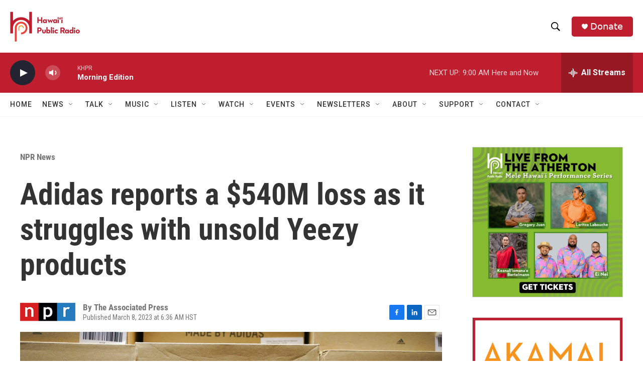

--- FILE ---
content_type: text/html;charset=UTF-8
request_url: https://www.hawaiipublicradio.org/npr-news/npr-news/2023-03-08/adidas-reports-a-540m-loss-as-it-struggles-with-unsold-yeezy-products
body_size: 36378
content:
<!DOCTYPE html>
<html class="ArtP aside" lang="en">
    <head>
    <meta charset="UTF-8">

    

    <style data-cssvarsponyfill="true">
        :root { --siteBgColorInverse: #121212; --primaryTextColorInverse: #ffffff; --secondaryTextColorInverse: #cccccc; --tertiaryTextColorInverse: #cccccc; --headerBgColorInverse: #000000; --headerBorderColorInverse: #858585; --headerTextColorInverse: #ffffff; --headerTextColorHoverInverse: #ffffff; --secC1_Inverse: #a2a2a2; --secC4_Inverse: #282828; --headerNavBarBgColorInverse: #121212; --headerMenuBgColorInverse: #ffffff; --headerMenuTextColorInverse: #6b2b85; --headerMenuTextColorHoverInverse: #6b2b85; --liveBlogTextColorInverse: #ffffff; --applyButtonColorInverse: #4485D5; --applyButtonTextColorInverse: #4485D5; --siteBgColor: #ffffff; --primaryTextColor: #333333; --secondaryTextColor: #666666; --secC1: #767676; --secC4: #f5f5f5; --secC5: #ffffff; --siteBgColor: #ffffff; --siteInverseBgColor: #000000; --linkColor: #1772b0; --linkHoverColor: #125c8e; --headerBgColor: #ffffff; --headerBgColorInverse: #000000; --headerBorderColor: #e6e6e6; --headerBorderColorInverse: #858585; --tertiaryTextColor: #1c1c1c; --headerTextColor: #000000; --headerTextColorHover: #333333; --buttonTextColor: #ffffff; --headerNavBarBgColor: #ffffff; --headerNavBarTextColor: #333333; --headerMenuBgColor: #ffffff; --headerMenuTextColor: #000000; --headerMenuTextColorHover: #6b6b6b; --liveBlogTextColor: #282829; --applyButtonColor: #194173; --applyButtonTextColor: #2c4273; --primaryColor1: #be1e2d; --primaryColor2: #222431; --breakingColor: #ff6f00; --secC2: #cccccc; --secC3: #e6e6e6; --secC5: #ffffff; --linkColor: #1772b0; --linkHoverColor: #125c8e; --donateBGColor: #be1e2d; --headerIconColor: #ffffff; --hatButtonBgColor: #ffffff; --hatButtonBgHoverColor: #411c58; --hatButtonBorderColor: #411c58; --hatButtonBorderHoverColor: #ffffff; --hatButtoniconColor: #d62021; --hatButtonTextColor: #411c58; --hatButtonTextHoverColor: #ffffff; --footerTextColor: #ffffff; --footerTextBgColor: #ffffff; --footerPartnersBgColor: #000000; --listBorderColor: #030202; --gridBorderColor: #e6e6e6; --tagButtonBorderColor: #1772b0; --tagButtonTextColor: #1772b0; --breakingTextColor: #ffffff; --sectionTextColor: #ffffff; --contentWidth: 1240px; --primaryHeadlineFont: sans-serif; --secHlFont: sans-serif; --bodyFont: sans-serif; --colorWhite: #ffffff; --colorBlack: #000000;} .fonts-loaded { --primaryHeadlineFont: "Roboto Condensed"; --secHlFont: "Roboto Condensed"; --bodyFont: "Roboto"; --liveBlogBodyFont: "Roboto";}
    </style>

    
    
    <meta name="twitter:card" content="summary_large_image"/>
    
    
    
    
    <meta name="twitter:description" content="In October, Adidas cut ties with Ye, formerly known as Kanye West, over the rapper&#x27;s antisemitic remarks. The company&#x27;s inability to sell his popular Yeezy line of shoes helped batter earnings."/>
    
    
    <meta name="twitter:image" content="https://npr.brightspotcdn.com/dims4/default/9f66244/2147483647/strip/true/crop/6000x3375+0+311/resize/1200x675!/quality/90/?url=https%3A%2F%2Fmedia.npr.org%2Fassets%2Fimg%2F2023%2F03%2F08%2Fap23067357970172_custom-6ce4727b74df782457384d7755e227e1f52a24bb.jpg"/>

    
    <meta name="twitter:image:alt" content="Boxes containing Yeezy shoes made by Adidas are seen at Laced Up, a sneaker resale store, in Paramus, N.J., on Oct. 25, 2022. Adidas&#x27; breakup with the rapper formerly known as Kanye West and the inability to sell his popular Yeezy line of shoes helped batter the company&#x27;s earnings at the end of last year."/>
    
    
    
    
    <meta name="twitter:title" content="Adidas reports a $540M loss as it struggles with unsold Yeezy products"/>
    
<meta name="disqus.shortname" content="npr-khpr">
<meta name="disqus.url" content="https://www.hawaiipublicradio.org/npr-news/npr-news/2023-03-08/adidas-reports-a-540m-loss-as-it-struggles-with-unsold-yeezy-products">
<meta name="disqus.title" content="Adidas reports a $540M loss as it struggles with unsold Yeezy products">
<meta name="disqus.identifier" content="00000186-c215-d01b-ab87-d7dd3a540000">
<meta name="robots" content="max-image-preview:large">


    <meta property="og:title" content="Adidas reports a $540M loss as it struggles with unsold Yeezy products">

    <meta property="og:url" content="https://www.hawaiipublicradio.org/npr-news/npr-news/2023-03-08/adidas-reports-a-540m-loss-as-it-struggles-with-unsold-yeezy-products">

    <meta property="og:image" content="https://npr.brightspotcdn.com/dims4/default/3d438fd/2147483647/strip/true/crop/6000x3150+0+423/resize/1200x630!/quality/90/?url=https%3A%2F%2Fmedia.npr.org%2Fassets%2Fimg%2F2023%2F03%2F08%2Fap23067357970172_custom-6ce4727b74df782457384d7755e227e1f52a24bb.jpg">

    
    <meta property="og:image:url" content="https://npr.brightspotcdn.com/dims4/default/3d438fd/2147483647/strip/true/crop/6000x3150+0+423/resize/1200x630!/quality/90/?url=https%3A%2F%2Fmedia.npr.org%2Fassets%2Fimg%2F2023%2F03%2F08%2Fap23067357970172_custom-6ce4727b74df782457384d7755e227e1f52a24bb.jpg">
    
    <meta property="og:image:width" content="1200">
    <meta property="og:image:height" content="630">
    <meta property="og:image:type" content="image/jpeg">
    
    <meta property="og:image:alt" content="Boxes containing Yeezy shoes made by Adidas are seen at Laced Up, a sneaker resale store, in Paramus, N.J., on Oct. 25, 2022. Adidas&#x27; breakup with the rapper formerly known as Kanye West and the inability to sell his popular Yeezy line of shoes helped batter the company&#x27;s earnings at the end of last year.">
    

    <meta property="og:description" content="In October, Adidas cut ties with Ye, formerly known as Kanye West, over the rapper&#x27;s antisemitic remarks. The company&#x27;s inability to sell his popular Yeezy line of shoes helped batter earnings.">

    <meta property="og:site_name" content="Hawai&#x27;i Public Radio">



    <meta property="og:type" content="article">

    <meta property="article:author" content="">

    <meta property="article:published_time" content="2023-03-08T16:36:21">

    <meta property="article:modified_time" content="2023-03-08T16:36:56.342">

    <meta property="article:section" content="NPR News">

    <meta property="article:tag" content="NPR World News">

    <meta property="article:tag" content="NPR News">

    <meta property="article:tag" content="NPR Top Stories">

    <meta property="fb:app_id" content="1052616578613966">



    <link data-cssvarsponyfill="true" class="Webpack-css" rel="stylesheet" href="https://npr.brightspotcdn.com/resource/00000177-1bc0-debb-a57f-dfcf4a950000/styleguide/All.min.0db89f2a608a6b13cec2d9fc84f71c45.gz.css">

    

    <style>.FooterNavigation-items-item {
    display: inline-block
}</style>
<style>[class*='-articleBody'] > ul,
[class*='-articleBody'] > ul ul {
    list-style-type: disc;
}</style>


    <meta name="viewport" content="width=device-width, initial-scale=1, viewport-fit=cover"><title>Adidas reports a $540M loss as it struggles with unsold Yeezy products | Hawai&#x27;i Public Radio</title><meta name="description" content="In October, Adidas cut ties with Ye, formerly known as Kanye West, over the rapper&#x27;s antisemitic remarks. The company&#x27;s inability to sell his popular Yeezy line of shoes helped batter earnings."><link rel="canonical" href="https://www.npr.org/2023/03/08/1161905306/adidas-ye-kanye-west-yeezy-loss"><meta name="brightspot.contentId" content="00000186-c215-d01b-ab87-d7dd3a540000"><link rel="apple-touch-icon"sizes="180x180"href="/apple-touch-icon.png"><link rel="icon"type="image/png"href="/favicon-32x32.png"><link rel="icon"type="image/png"href="/favicon-16x16.png">
    
    
    <meta name="brightspot-dataLayer" content="{
  &quot;author&quot; : &quot;The Associated Press&quot;,
  &quot;bspStoryId&quot; : &quot;00000186-c215-d01b-ab87-d7dd3a540000&quot;,
  &quot;category&quot; : &quot;NPR News&quot;,
  &quot;inlineAudio&quot; : 0,
  &quot;keywords&quot; : &quot;NPR World News API Subscription Ingest Tag,NPR News,NPR Top Stories API Subscription Ingest Tag&quot;,
  &quot;nprCmsSite&quot; : true,
  &quot;nprStoryId&quot; : &quot;1161905306&quot;,
  &quot;pageType&quot; : &quot;news-story&quot;,
  &quot;program&quot; : &quot;&quot;,
  &quot;publishedDate&quot; : &quot;2023-03-08T06:36:21Z&quot;,
  &quot;siteName&quot; : &quot;Hawai&#x27;i Public Radio&quot;,
  &quot;station&quot; : &quot;Hawaiʻi Public Radio&quot;,
  &quot;stationOrgId&quot; : &quot;1177&quot;,
  &quot;storyOrgId&quot; : &quot;s1&quot;,
  &quot;storyTheme&quot; : &quot;news-story&quot;,
  &quot;storyTitle&quot; : &quot;Adidas reports a $540M loss as it struggles with unsold Yeezy products&quot;,
  &quot;timezone&quot; : &quot;Pacific/Honolulu&quot;,
  &quot;wordCount&quot; : 0,
  &quot;series&quot; : &quot;&quot;
}">
    <script id="brightspot-dataLayer">
        (function () {
            var dataValue = document.head.querySelector('meta[name="brightspot-dataLayer"]').content;
            if (dataValue) {
                window.brightspotDataLayer = JSON.parse(dataValue);
            }
        })();
    </script>

    

    

    
    <script src="https://npr.brightspotcdn.com/resource/00000177-1bc0-debb-a57f-dfcf4a950000/styleguide/All.min.fd8f7fccc526453c829dde80fc7c2ef5.gz.js" async></script>
    

    <!-- no longer used, moved disqus script to be loaded by ps-disqus-comment-module.js to avoid errors --><script type="application/ld+json">{"@context":"http://schema.org","@type":"NewsArticle","author":[{"@context":"http://schema.org","@type":"Person","name":"The Associated Press"}],"dateModified":"2023-03-08T11:36:56Z","datePublished":"2023-03-08T11:36:21Z","headline":"Adidas reports a $540M loss as it struggles with unsold Yeezy products","image":{"@context":"http://schema.org","@type":"ImageObject","url":"https://media.npr.org/assets/img/2023/03/08/ap23067357970172_custom-6ce4727b74df782457384d7755e227e1f52a24bb.jpg"},"mainEntityOfPage":{"@type":"NewsArticle","@id":"https://www.hawaiipublicradio.org/npr-news/npr-news/2023-03-08/adidas-reports-a-540m-loss-as-it-struggles-with-unsold-yeezy-products"},"publisher":{"@type":"Organization","name":"HAWAII","logo":{"@context":"http://schema.org","@type":"ImageObject","height":"60","url":"https://npr.brightspotcdn.com/dims4/default/919cd6f/2147483647/resize/x60/quality/90/?url=http%3A%2F%2Fnpr-brightspot.s3.amazonaws.com%2F47%2F40%2F1946e03c4c8f8c4a2e1fe34fd6b5%2Fhpr-logo-final-hi-res-crop.png","width":"139"}}}</script><script async="async" src="https://securepubads.g.doubleclick.net/tag/js/gpt.js"></script>
<script type="text/javascript">
    // Google tag setup
    var googletag = googletag || {};
    googletag.cmd = googletag.cmd || [];

    googletag.cmd.push(function () {
        // @see https://developers.google.com/publisher-tag/reference#googletag.PubAdsService_enableLazyLoad
        googletag.pubads().enableLazyLoad({
            fetchMarginPercent: 100, // fetch and render ads within this % of viewport
            renderMarginPercent: 100,
            mobileScaling: 1  // Same on mobile.
        });

        googletag.pubads().enableSingleRequest()
        googletag.pubads().enableAsyncRendering()
        googletag.pubads().collapseEmptyDivs()
        googletag.pubads().disableInitialLoad()
        googletag.enableServices()
    })
</script>
<script type="application/ld+json">{"@context":"http://schema.org","@type":"BreadcrumbList","itemListElement":[{"@context":"http://schema.org","@type":"ListItem","item":"https://www.hawaiipublicradio.org/npr-news","name":"NPR News","position":"1"}]}</script><script type="application/ld+json">{"@context":"http://schema.org","@type":"ListenAction","description":"In October, Adidas cut ties with Ye, formerly known as Kanye West, over the rapper's antisemitic remarks. The company's inability to sell his popular Yeezy line of shoes helped batter earnings.","name":"Adidas reports a $540M loss as it struggles with unsold Yeezy products"}</script><script>

  window.fbAsyncInit = function() {
      FB.init({
          
              appId : '1052616578613966',
          
          xfbml : true,
          version : 'v2.9'
      });
  };

  (function(d, s, id){
     var js, fjs = d.getElementsByTagName(s)[0];
     if (d.getElementById(id)) {return;}
     js = d.createElement(s); js.id = id;
     js.src = "//connect.facebook.net/en_US/sdk.js";
     fjs.parentNode.insertBefore(js, fjs);
   }(document, 'script', 'facebook-jssdk'));
</script>
<meta name="gtm-dataLayer" content="{
  &quot;gtmAuthor&quot; : &quot;The Associated Press&quot;,
  &quot;gtmBspStoryId&quot; : &quot;00000186-c215-d01b-ab87-d7dd3a540000&quot;,
  &quot;gtmCategory&quot; : &quot;NPR News&quot;,
  &quot;gtmInlineAudio&quot; : 0,
  &quot;gtmKeywords&quot; : &quot;NPR World News API Subscription Ingest Tag,NPR News,NPR Top Stories API Subscription Ingest Tag&quot;,
  &quot;gtmNprCmsSite&quot; : true,
  &quot;gtmNprStoryId&quot; : &quot;1161905306&quot;,
  &quot;gtmPageType&quot; : &quot;news-story&quot;,
  &quot;gtmProgram&quot; : &quot;&quot;,
  &quot;gtmPublishedDate&quot; : &quot;2023-03-08T06:36:21Z&quot;,
  &quot;gtmSiteName&quot; : &quot;Hawai&#x27;i Public Radio&quot;,
  &quot;gtmStation&quot; : &quot;Hawaiʻi Public Radio&quot;,
  &quot;gtmStationOrgId&quot; : &quot;1177&quot;,
  &quot;gtmStoryOrgId&quot; : &quot;s1&quot;,
  &quot;gtmStoryTheme&quot; : &quot;news-story&quot;,
  &quot;gtmStoryTitle&quot; : &quot;Adidas reports a $540M loss as it struggles with unsold Yeezy products&quot;,
  &quot;gtmTimezone&quot; : &quot;Pacific/Honolulu&quot;,
  &quot;gtmWordCount&quot; : 0,
  &quot;gtmSeries&quot; : &quot;&quot;
}"><script>

    (function () {
        var dataValue = document.head.querySelector('meta[name="gtm-dataLayer"]').content;
        if (dataValue) {
            window.dataLayer = window.dataLayer || [];
            dataValue = JSON.parse(dataValue);
            dataValue['event'] = 'gtmFirstView';
            window.dataLayer.push(dataValue);
        }
    })();

    (function(w,d,s,l,i){w[l]=w[l]||[];w[l].push({'gtm.start':
            new Date().getTime(),event:'gtm.js'});var f=d.getElementsByTagName(s)[0],
        j=d.createElement(s),dl=l!='dataLayer'?'&l='+l:'';j.async=true;j.src=
        'https://www.googletagmanager.com/gtm.js?id='+i+dl;f.parentNode.insertBefore(j,f);
})(window,document,'script','dataLayer','GTM-N39QFDR');</script><script>window.addEventListener('DOMContentLoaded', (event) => {
    window.nulldurationobserver = new MutationObserver(function (mutations) {
        document.querySelectorAll('.StreamPill-duration').forEach(pill => { 
      if (pill.innerText == "LISTENNULL") {
         pill.innerText = "LISTEN"
      } 
    });
      });

      window.nulldurationobserver.observe(document.body, {
        childList: true,
        subtree: true
      });
});
</script>
<script>    (function(c,l,a,r,i,t,y){
        c[a]=c[a]||function(){(c[a].q=c[a].q||[]).push(arguments)};
        t=l.createElement(r);t.async=1;t.src=“https://www.clarity.ms/tag/”+i;
        y=l.getElementsByTagName(r)[0];y.parentNode.insertBefore(t,y);
    })(window, document, “clarity”, “script”, “l1c6rpl2bm”);</script>


    <script>
        var head = document.getElementsByTagName('head')
        head = head[0]
        var link = document.createElement('link');
        link.setAttribute('href', 'https://fonts.googleapis.com/css?family=Roboto Condensed|Roboto|Roboto:400,500,700&display=swap');
        var relList = link.relList;

        if (relList && relList.supports('preload')) {
            link.setAttribute('as', 'style');
            link.setAttribute('rel', 'preload');
            link.setAttribute('onload', 'this.rel="stylesheet"');
            link.setAttribute('crossorigin', 'anonymous');
        } else {
            link.setAttribute('rel', 'stylesheet');
        }

        head.appendChild(link);
    </script>
</head>


    <body class="Page-body" data-content-width="1240px">
    <noscript>
    <iframe src="https://www.googletagmanager.com/ns.html?id=GTM-N39QFDR" height="0" width="0" style="display:none;visibility:hidden"></iframe>
</noscript>
        

    <!-- Putting icons here, so we don't have to include in a bunch of -body hbs's -->
<svg xmlns="http://www.w3.org/2000/svg" style="display:none" id="iconsMap1" class="iconsMap">
    <symbol id="play-icon" viewBox="0 0 115 115">
        <polygon points="0,0 115,57.5 0,115" fill="currentColor" />
    </symbol>
    <symbol id="grid" viewBox="0 0 32 32">
            <g>
                <path d="M6.4,5.7 C6.4,6.166669 6.166669,6.4 5.7,6.4 L0.7,6.4 C0.233331,6.4 0,6.166669 0,5.7 L0,0.7 C0,0.233331 0.233331,0 0.7,0 L5.7,0 C6.166669,0 6.4,0.233331 6.4,0.7 L6.4,5.7 Z M19.2,5.7 C19.2,6.166669 18.966669,6.4 18.5,6.4 L13.5,6.4 C13.033331,6.4 12.8,6.166669 12.8,5.7 L12.8,0.7 C12.8,0.233331 13.033331,0 13.5,0 L18.5,0 C18.966669,0 19.2,0.233331 19.2,0.7 L19.2,5.7 Z M32,5.7 C32,6.166669 31.766669,6.4 31.3,6.4 L26.3,6.4 C25.833331,6.4 25.6,6.166669 25.6,5.7 L25.6,0.7 C25.6,0.233331 25.833331,0 26.3,0 L31.3,0 C31.766669,0 32,0.233331 32,0.7 L32,5.7 Z M6.4,18.5 C6.4,18.966669 6.166669,19.2 5.7,19.2 L0.7,19.2 C0.233331,19.2 0,18.966669 0,18.5 L0,13.5 C0,13.033331 0.233331,12.8 0.7,12.8 L5.7,12.8 C6.166669,12.8 6.4,13.033331 6.4,13.5 L6.4,18.5 Z M19.2,18.5 C19.2,18.966669 18.966669,19.2 18.5,19.2 L13.5,19.2 C13.033331,19.2 12.8,18.966669 12.8,18.5 L12.8,13.5 C12.8,13.033331 13.033331,12.8 13.5,12.8 L18.5,12.8 C18.966669,12.8 19.2,13.033331 19.2,13.5 L19.2,18.5 Z M32,18.5 C32,18.966669 31.766669,19.2 31.3,19.2 L26.3,19.2 C25.833331,19.2 25.6,18.966669 25.6,18.5 L25.6,13.5 C25.6,13.033331 25.833331,12.8 26.3,12.8 L31.3,12.8 C31.766669,12.8 32,13.033331 32,13.5 L32,18.5 Z M6.4,31.3 C6.4,31.766669 6.166669,32 5.7,32 L0.7,32 C0.233331,32 0,31.766669 0,31.3 L0,26.3 C0,25.833331 0.233331,25.6 0.7,25.6 L5.7,25.6 C6.166669,25.6 6.4,25.833331 6.4,26.3 L6.4,31.3 Z M19.2,31.3 C19.2,31.766669 18.966669,32 18.5,32 L13.5,32 C13.033331,32 12.8,31.766669 12.8,31.3 L12.8,26.3 C12.8,25.833331 13.033331,25.6 13.5,25.6 L18.5,25.6 C18.966669,25.6 19.2,25.833331 19.2,26.3 L19.2,31.3 Z M32,31.3 C32,31.766669 31.766669,32 31.3,32 L26.3,32 C25.833331,32 25.6,31.766669 25.6,31.3 L25.6,26.3 C25.6,25.833331 25.833331,25.6 26.3,25.6 L31.3,25.6 C31.766669,25.6 32,25.833331 32,26.3 L32,31.3 Z" id=""></path>
            </g>
    </symbol>
    <symbol id="radio-stream" width="18" height="19" viewBox="0 0 18 19">
        <g fill="currentColor" fill-rule="nonzero">
            <path d="M.5 8c-.276 0-.5.253-.5.565v1.87c0 .312.224.565.5.565s.5-.253.5-.565v-1.87C1 8.253.776 8 .5 8zM2.5 8c-.276 0-.5.253-.5.565v1.87c0 .312.224.565.5.565s.5-.253.5-.565v-1.87C3 8.253 2.776 8 2.5 8zM3.5 7c-.276 0-.5.276-.5.617v3.766c0 .34.224.617.5.617s.5-.276.5-.617V7.617C4 7.277 3.776 7 3.5 7zM5.5 6c-.276 0-.5.275-.5.613v5.774c0 .338.224.613.5.613s.5-.275.5-.613V6.613C6 6.275 5.776 6 5.5 6zM6.5 4c-.276 0-.5.26-.5.58v8.84c0 .32.224.58.5.58s.5-.26.5-.58V4.58C7 4.26 6.776 4 6.5 4zM8.5 0c-.276 0-.5.273-.5.61v17.78c0 .337.224.61.5.61s.5-.273.5-.61V.61C9 .273 8.776 0 8.5 0zM9.5 2c-.276 0-.5.274-.5.612v14.776c0 .338.224.612.5.612s.5-.274.5-.612V2.612C10 2.274 9.776 2 9.5 2zM11.5 5c-.276 0-.5.276-.5.616v8.768c0 .34.224.616.5.616s.5-.276.5-.616V5.616c0-.34-.224-.616-.5-.616zM12.5 6c-.276 0-.5.262-.5.584v4.832c0 .322.224.584.5.584s.5-.262.5-.584V6.584c0-.322-.224-.584-.5-.584zM14.5 7c-.276 0-.5.29-.5.647v3.706c0 .357.224.647.5.647s.5-.29.5-.647V7.647C15 7.29 14.776 7 14.5 7zM15.5 8c-.276 0-.5.253-.5.565v1.87c0 .312.224.565.5.565s.5-.253.5-.565v-1.87c0-.312-.224-.565-.5-.565zM17.5 8c-.276 0-.5.253-.5.565v1.87c0 .312.224.565.5.565s.5-.253.5-.565v-1.87c0-.312-.224-.565-.5-.565z"/>
        </g>
    </symbol>
    <symbol id="icon-magnify" viewBox="0 0 31 31">
        <g>
            <path fill-rule="evenodd" d="M22.604 18.89l-.323.566 8.719 8.8L28.255 31l-8.719-8.8-.565.404c-2.152 1.346-4.386 2.018-6.7 2.018-3.39 0-6.284-1.21-8.679-3.632C1.197 18.568 0 15.66 0 12.27c0-3.39 1.197-6.283 3.592-8.678C5.987 1.197 8.88 0 12.271 0c3.39 0 6.283 1.197 8.678 3.592 2.395 2.395 3.593 5.288 3.593 8.679 0 2.368-.646 4.574-1.938 6.62zM19.162 5.77C17.322 3.925 15.089 3 12.46 3c-2.628 0-4.862.924-6.702 2.77C3.92 7.619 3 9.862 3 12.5c0 2.639.92 4.882 2.76 6.73C7.598 21.075 9.832 22 12.46 22c2.629 0 4.862-.924 6.702-2.77C21.054 17.33 22 15.085 22 12.5c0-2.586-.946-4.83-2.838-6.73z"/>
        </g>
    </symbol>
    <symbol id="burger-menu" viewBox="0 0 14 10">
        <g>
            <path fill-rule="evenodd" d="M0 5.5v-1h14v1H0zM0 1V0h14v1H0zm0 9V9h14v1H0z"></path>
        </g>
    </symbol>
    <symbol id="close-x" viewBox="0 0 14 14">
        <g>
            <path fill-rule="nonzero" d="M6.336 7L0 .664.664 0 7 6.336 13.336 0 14 .664 7.664 7 14 13.336l-.664.664L7 7.664.664 14 0 13.336 6.336 7z"></path>
        </g>
    </symbol>
    <symbol id="share-more-arrow" viewBox="0 0 512 512" style="enable-background:new 0 0 512 512;">
        <g>
            <g>
                <path d="M512,241.7L273.643,3.343v156.152c-71.41,3.744-138.015,33.337-188.958,84.28C30.075,298.384,0,370.991,0,448.222v60.436
                    l29.069-52.985c45.354-82.671,132.173-134.027,226.573-134.027c5.986,0,12.004,0.212,18.001,0.632v157.779L512,241.7z
                    M255.642,290.666c-84.543,0-163.661,36.792-217.939,98.885c26.634-114.177,129.256-199.483,251.429-199.483h15.489V78.131
                    l163.568,163.568L304.621,405.267V294.531l-13.585-1.683C279.347,291.401,267.439,290.666,255.642,290.666z"></path>
            </g>
        </g>
    </symbol>
    <symbol id="chevron" viewBox="0 0 100 100">
        <g>
            <path d="M22.4566257,37.2056786 L-21.4456527,71.9511488 C-22.9248661,72.9681457 -24.9073712,72.5311671 -25.8758148,70.9765924 L-26.9788683,69.2027424 C-27.9450684,67.6481676 -27.5292733,65.5646602 -26.0500598,64.5484493 L20.154796,28.2208967 C21.5532435,27.2597011 23.3600078,27.2597011 24.759951,28.2208967 L71.0500598,64.4659264 C72.5292733,65.4829232 72.9450684,67.5672166 71.9788683,69.1217913 L70.8750669,70.8956413 C69.9073712,72.4502161 67.9241183,72.8848368 66.4449048,71.8694118 L22.4566257,37.2056786 Z" id="Transparent-Chevron" transform="translate(22.500000, 50.000000) rotate(90.000000) translate(-22.500000, -50.000000) "></path>
        </g>
    </symbol>
</svg>

<svg xmlns="http://www.w3.org/2000/svg" style="display:none" id="iconsMap2" class="iconsMap">
    <symbol id="mono-icon-facebook" viewBox="0 0 10 19">
        <path fill-rule="evenodd" d="M2.707 18.25V10.2H0V7h2.707V4.469c0-1.336.375-2.373 1.125-3.112C4.582.62 5.578.25 6.82.25c1.008 0 1.828.047 2.461.14v2.848H7.594c-.633 0-1.067.14-1.301.422-.188.235-.281.61-.281 1.125V7H9l-.422 3.2H6.012v8.05H2.707z"></path>
    </symbol>
    <symbol id="mono-icon-instagram" viewBox="0 0 17 17">
        <g>
            <path fill-rule="evenodd" d="M8.281 4.207c.727 0 1.4.182 2.022.545a4.055 4.055 0 0 1 1.476 1.477c.364.62.545 1.294.545 2.021 0 .727-.181 1.4-.545 2.021a4.055 4.055 0 0 1-1.476 1.477 3.934 3.934 0 0 1-2.022.545c-.726 0-1.4-.182-2.021-.545a4.055 4.055 0 0 1-1.477-1.477 3.934 3.934 0 0 1-.545-2.021c0-.727.182-1.4.545-2.021A4.055 4.055 0 0 1 6.26 4.752a3.934 3.934 0 0 1 2.021-.545zm0 6.68a2.54 2.54 0 0 0 1.864-.774 2.54 2.54 0 0 0 .773-1.863 2.54 2.54 0 0 0-.773-1.863 2.54 2.54 0 0 0-1.864-.774 2.54 2.54 0 0 0-1.863.774 2.54 2.54 0 0 0-.773 1.863c0 .727.257 1.348.773 1.863a2.54 2.54 0 0 0 1.863.774zM13.45 4.03c-.023.258-.123.48-.299.668a.856.856 0 0 1-.65.281.913.913 0 0 1-.668-.28.913.913 0 0 1-.281-.669c0-.258.094-.48.281-.668a.913.913 0 0 1 .668-.28c.258 0 .48.093.668.28.187.188.281.41.281.668zm2.672.95c.023.656.035 1.746.035 3.269 0 1.523-.017 2.62-.053 3.287-.035.668-.134 1.248-.298 1.74a4.098 4.098 0 0 1-.967 1.53 4.098 4.098 0 0 1-1.53.966c-.492.164-1.072.264-1.74.3-.668.034-1.763.052-3.287.052-1.523 0-2.619-.018-3.287-.053-.668-.035-1.248-.146-1.74-.334a3.747 3.747 0 0 1-1.53-.931 4.098 4.098 0 0 1-.966-1.53c-.164-.492-.264-1.072-.299-1.74C.424 10.87.406 9.773.406 8.25S.424 5.63.46 4.963c.035-.668.135-1.248.299-1.74.21-.586.533-1.096.967-1.53A4.098 4.098 0 0 1 3.254.727c.492-.164 1.072-.264 1.74-.3C5.662.394 6.758.376 8.281.376c1.524 0 2.62.018 3.287.053.668.035 1.248.135 1.74.299a4.098 4.098 0 0 1 2.496 2.496c.165.492.27 1.078.317 1.757zm-1.687 7.91c.14-.399.234-1.032.28-1.899.024-.515.036-1.242.036-2.18V7.689c0-.961-.012-1.688-.035-2.18-.047-.89-.14-1.524-.281-1.899a2.537 2.537 0 0 0-1.512-1.511c-.375-.14-1.008-.235-1.899-.282a51.292 51.292 0 0 0-2.18-.035H7.72c-.938 0-1.664.012-2.18.035-.867.047-1.5.141-1.898.282a2.537 2.537 0 0 0-1.512 1.511c-.14.375-.234 1.008-.281 1.899a51.292 51.292 0 0 0-.036 2.18v1.125c0 .937.012 1.664.036 2.18.047.866.14 1.5.28 1.898.306.726.81 1.23 1.513 1.511.398.141 1.03.235 1.898.282.516.023 1.242.035 2.18.035h1.125c.96 0 1.687-.012 2.18-.035.89-.047 1.523-.141 1.898-.282.726-.304 1.23-.808 1.512-1.511z"></path>
        </g>
    </symbol>
    <symbol id="mono-icon-email" viewBox="0 0 512 512">
        <g>
            <path d="M67,148.7c11,5.8,163.8,89.1,169.5,92.1c5.7,3,11.5,4.4,20.5,4.4c9,0,14.8-1.4,20.5-4.4c5.7-3,158.5-86.3,169.5-92.1
                c4.1-2.1,11-5.9,12.5-10.2c2.6-7.6-0.2-10.5-11.3-10.5H257H65.8c-11.1,0-13.9,3-11.3,10.5C56,142.9,62.9,146.6,67,148.7z"></path>
            <path d="M455.7,153.2c-8.2,4.2-81.8,56.6-130.5,88.1l82.2,92.5c2,2,2.9,4.4,1.8,5.6c-1.2,1.1-3.8,0.5-5.9-1.4l-98.6-83.2
                c-14.9,9.6-25.4,16.2-27.2,17.2c-7.7,3.9-13.1,4.4-20.5,4.4c-7.4,0-12.8-0.5-20.5-4.4c-1.9-1-12.3-7.6-27.2-17.2l-98.6,83.2
                c-2,2-4.7,2.6-5.9,1.4c-1.2-1.1-0.3-3.6,1.7-5.6l82.1-92.5c-48.7-31.5-123.1-83.9-131.3-88.1c-8.8-4.5-9.3,0.8-9.3,4.9
                c0,4.1,0,205,0,205c0,9.3,13.7,20.9,23.5,20.9H257h185.5c9.8,0,21.5-11.7,21.5-20.9c0,0,0-201,0-205
                C464,153.9,464.6,148.7,455.7,153.2z"></path>
        </g>
    </symbol>
    <symbol id="default-image" width="24" height="24" viewBox="0 0 24 24" fill="none" stroke="currentColor" stroke-width="2" stroke-linecap="round" stroke-linejoin="round" class="feather feather-image">
        <rect x="3" y="3" width="18" height="18" rx="2" ry="2"></rect>
        <circle cx="8.5" cy="8.5" r="1.5"></circle>
        <polyline points="21 15 16 10 5 21"></polyline>
    </symbol>
    <symbol id="icon-email" width="18px" viewBox="0 0 20 14">
        <g id="Symbols" stroke="none" stroke-width="1" fill="none" fill-rule="evenodd" stroke-linecap="round" stroke-linejoin="round">
            <g id="social-button-bar" transform="translate(-125.000000, -8.000000)" stroke="#000000">
                <g id="Group-2" transform="translate(120.000000, 0.000000)">
                    <g id="envelope" transform="translate(6.000000, 9.000000)">
                        <path d="M17.5909091,10.6363636 C17.5909091,11.3138182 17.0410909,11.8636364 16.3636364,11.8636364 L1.63636364,11.8636364 C0.958909091,11.8636364 0.409090909,11.3138182 0.409090909,10.6363636 L0.409090909,1.63636364 C0.409090909,0.958090909 0.958909091,0.409090909 1.63636364,0.409090909 L16.3636364,0.409090909 C17.0410909,0.409090909 17.5909091,0.958090909 17.5909091,1.63636364 L17.5909091,10.6363636 L17.5909091,10.6363636 Z" id="Stroke-406"></path>
                        <polyline id="Stroke-407" points="17.1818182 0.818181818 9 7.36363636 0.818181818 0.818181818"></polyline>
                    </g>
                </g>
            </g>
        </g>
    </symbol>
    <symbol id="mono-icon-print" viewBox="0 0 12 12">
        <g fill-rule="evenodd">
            <path fill-rule="nonzero" d="M9 10V7H3v3H1a1 1 0 0 1-1-1V4a1 1 0 0 1 1-1h10a1 1 0 0 1 1 1v3.132A2.868 2.868 0 0 1 9.132 10H9zm.5-4.5a1 1 0 1 0 0-2 1 1 0 0 0 0 2zM3 0h6v2H3z"></path>
            <path d="M4 8h4v4H4z"></path>
        </g>
    </symbol>
    <symbol id="mono-icon-copylink" viewBox="0 0 12 12">
        <g fill-rule="evenodd">
            <path d="M10.199 2.378c.222.205.4.548.465.897.062.332.016.614-.132.774L8.627 6.106c-.187.203-.512.232-.75-.014a.498.498 0 0 0-.706.028.499.499 0 0 0 .026.706 1.509 1.509 0 0 0 2.165-.04l1.903-2.06c.37-.398.506-.98.382-1.636-.105-.557-.392-1.097-.77-1.445L9.968.8C9.591.452 9.03.208 8.467.145 7.803.072 7.233.252 6.864.653L4.958 2.709a1.509 1.509 0 0 0 .126 2.161.5.5 0 1 0 .68-.734c-.264-.218-.26-.545-.071-.747L7.597 1.33c.147-.16.425-.228.76-.19.353.038.71.188.931.394l.91.843.001.001zM1.8 9.623c-.222-.205-.4-.549-.465-.897-.062-.332-.016-.614.132-.774l1.905-2.057c.187-.203.512-.232.75.014a.498.498 0 0 0 .706-.028.499.499 0 0 0-.026-.706 1.508 1.508 0 0 0-2.165.04L.734 7.275c-.37.399-.506.98-.382 1.637.105.557.392 1.097.77 1.445l.91.843c.376.35.937.594 1.5.656.664.073 1.234-.106 1.603-.507L7.04 9.291a1.508 1.508 0 0 0-.126-2.16.5.5 0 0 0-.68.734c.264.218.26.545.071.747l-1.904 2.057c-.147.16-.425.228-.76.191-.353-.038-.71-.188-.931-.394l-.91-.843z"></path>
            <path d="M8.208 3.614a.5.5 0 0 0-.707.028L3.764 7.677a.5.5 0 0 0 .734.68L8.235 4.32a.5.5 0 0 0-.027-.707"></path>
        </g>
    </symbol>
    <symbol id="mono-icon-linkedin" viewBox="0 0 16 17">
        <g fill-rule="evenodd">
            <path d="M3.734 16.125H.464V5.613h3.27zM2.117 4.172c-.515 0-.96-.188-1.336-.563A1.825 1.825 0 0 1 .22 2.273c0-.515.187-.96.562-1.335.375-.375.82-.563 1.336-.563.516 0 .961.188 1.336.563.375.375.563.82.563 1.335 0 .516-.188.961-.563 1.336-.375.375-.82.563-1.336.563zM15.969 16.125h-3.27v-5.133c0-.844-.07-1.453-.21-1.828-.259-.633-.762-.95-1.512-.95s-1.278.282-1.582.845c-.235.421-.352 1.043-.352 1.863v5.203H5.809V5.613h3.128v1.442h.036c.234-.469.609-.856 1.125-1.16.562-.375 1.218-.563 1.968-.563 1.524 0 2.59.48 3.2 1.441.468.774.703 1.97.703 3.586v5.766z"></path>
        </g>
    </symbol>
    <symbol id="mono-icon-pinterest" viewBox="0 0 512 512">
        <g>
            <path d="M256,32C132.3,32,32,132.3,32,256c0,91.7,55.2,170.5,134.1,205.2c-0.6-15.6-0.1-34.4,3.9-51.4
                c4.3-18.2,28.8-122.1,28.8-122.1s-7.2-14.3-7.2-35.4c0-33.2,19.2-58,43.2-58c20.4,0,30.2,15.3,30.2,33.6
                c0,20.5-13.1,51.1-19.8,79.5c-5.6,23.8,11.9,43.1,35.4,43.1c42.4,0,71-54.5,71-119.1c0-49.1-33.1-85.8-93.2-85.8
                c-67.9,0-110.3,50.7-110.3,107.3c0,19.5,5.8,33.3,14.8,43.9c4.1,4.9,4.7,6.9,3.2,12.5c-1.1,4.1-3.5,14-4.6,18
                c-1.5,5.7-6.1,7.7-11.2,5.6c-31.3-12.8-45.9-47-45.9-85.6c0-63.6,53.7-139.9,160.1-139.9c85.5,0,141.8,61.9,141.8,128.3
                c0,87.9-48.9,153.5-120.9,153.5c-24.2,0-46.9-13.1-54.7-27.9c0,0-13,51.6-15.8,61.6c-4.7,17.3-14,34.5-22.5,48
                c20.1,5.9,41.4,9.2,63.5,9.2c123.7,0,224-100.3,224-224C480,132.3,379.7,32,256,32z"></path>
        </g>
    </symbol>
    <symbol id="mono-icon-tumblr" viewBox="0 0 512 512">
        <g>
            <path d="M321.2,396.3c-11.8,0-22.4-2.8-31.5-8.3c-6.9-4.1-11.5-9.6-14-16.4c-2.6-6.9-3.6-22.3-3.6-46.4V224h96v-64h-96V48h-61.9
                c-2.7,21.5-7.5,44.7-14.5,58.6c-7,13.9-14,25.8-25.6,35.7c-11.6,9.9-25.6,17.9-41.9,23.3V224h48v140.4c0,19,2,33.5,5.9,43.5
                c4,10,11.1,19.5,21.4,28.4c10.3,8.9,22.8,15.7,37.3,20.5c14.6,4.8,31.4,7.2,50.4,7.2c16.7,0,30.3-1.7,44.7-5.1
                c14.4-3.4,30.5-9.3,48.2-17.6v-65.6C363.2,389.4,342.3,396.3,321.2,396.3z"></path>
        </g>
    </symbol>
    <symbol id="mono-icon-twitter" viewBox="0 0 1200 1227">
        <g>
            <path d="M714.163 519.284L1160.89 0H1055.03L667.137 450.887L357.328 0H0L468.492 681.821L0 1226.37H105.866L515.491
            750.218L842.672 1226.37H1200L714.137 519.284H714.163ZM569.165 687.828L521.697 619.934L144.011 79.6944H306.615L611.412
            515.685L658.88 583.579L1055.08 1150.3H892.476L569.165 687.854V687.828Z" fill="white"></path>
        </g>
    </symbol>
    <symbol id="mono-icon-youtube" viewBox="0 0 512 512">
        <g>
            <path fill-rule="evenodd" d="M508.6,148.8c0-45-33.1-81.2-74-81.2C379.2,65,322.7,64,265,64c-3,0-6,0-9,0s-6,0-9,0c-57.6,0-114.2,1-169.6,3.6
                c-40.8,0-73.9,36.4-73.9,81.4C1,184.6-0.1,220.2,0,255.8C-0.1,291.4,1,327,3.4,362.7c0,45,33.1,81.5,73.9,81.5
                c58.2,2.7,117.9,3.9,178.6,3.8c60.8,0.2,120.3-1,178.6-3.8c40.9,0,74-36.5,74-81.5c2.4-35.7,3.5-71.3,3.4-107
                C512.1,220.1,511,184.5,508.6,148.8z M207,353.9V157.4l145,98.2L207,353.9z"></path>
        </g>
    </symbol>
    <symbol id="mono-icon-flipboard" viewBox="0 0 500 500">
        <g>
            <path d="M0,0V500H500V0ZM400,200H300V300H200V400H100V100H400Z"></path>
        </g>
    </symbol>
    <symbol id="mono-icon-bluesky" viewBox="0 0 568 501">
        <g>
            <path d="M123.121 33.6637C188.241 82.5526 258.281 181.681 284 234.873C309.719 181.681 379.759 82.5526 444.879
            33.6637C491.866 -1.61183 568 -28.9064 568 57.9464C568 75.2916 558.055 203.659 552.222 224.501C531.947 296.954
            458.067 315.434 392.347 304.249C507.222 323.8 536.444 388.56 473.333 453.32C353.473 576.312 301.061 422.461
            287.631 383.039C285.169 375.812 284.017 372.431 284 375.306C283.983 372.431 282.831 375.812 280.369 383.039C266.939
            422.461 214.527 576.312 94.6667 453.32C31.5556 388.56 60.7778 323.8 175.653 304.249C109.933 315.434 36.0535
            296.954 15.7778 224.501C9.94525 203.659 0 75.2916 0 57.9464C0 -28.9064 76.1345 -1.61183 123.121 33.6637Z"
            fill="white">
            </path>
        </g>
    </symbol>
    <symbol id="mono-icon-threads" viewBox="0 0 192 192">
        <g>
            <path d="M141.537 88.9883C140.71 88.5919 139.87 88.2104 139.019 87.8451C137.537 60.5382 122.616 44.905 97.5619 44.745C97.4484 44.7443 97.3355 44.7443 97.222 44.7443C82.2364 44.7443 69.7731 51.1409 62.102 62.7807L75.881 72.2328C81.6116 63.5383 90.6052 61.6848 97.2286 61.6848C97.3051 61.6848 97.3819 61.6848 97.4576 61.6855C105.707 61.7381 111.932 64.1366 115.961 68.814C118.893 72.2193 120.854 76.925 121.825 82.8638C114.511 81.6207 106.601 81.2385 98.145 81.7233C74.3247 83.0954 59.0111 96.9879 60.0396 116.292C60.5615 126.084 65.4397 134.508 73.775 140.011C80.8224 144.663 89.899 146.938 99.3323 146.423C111.79 145.74 121.563 140.987 128.381 132.296C133.559 125.696 136.834 117.143 138.28 106.366C144.217 109.949 148.617 114.664 151.047 120.332C155.179 129.967 155.42 145.8 142.501 158.708C131.182 170.016 117.576 174.908 97.0135 175.059C74.2042 174.89 56.9538 167.575 45.7381 153.317C35.2355 139.966 29.8077 120.682 29.6052 96C29.8077 71.3178 35.2355 52.0336 45.7381 38.6827C56.9538 24.4249 74.2039 17.11 97.0132 16.9405C119.988 17.1113 137.539 24.4614 149.184 38.788C154.894 45.8136 159.199 54.6488 162.037 64.9503L178.184 60.6422C174.744 47.9622 169.331 37.0357 161.965 27.974C147.036 9.60668 125.202 0.195148 97.0695 0H96.9569C68.8816 0.19447 47.2921 9.6418 32.7883 28.0793C19.8819 44.4864 13.2244 67.3157 13.0007 95.9325L13 96L13.0007 96.0675C13.2244 124.684 19.8819 147.514 32.7883 163.921C47.2921 182.358 68.8816 191.806 96.9569 192H97.0695C122.03 191.827 139.624 185.292 154.118 170.811C173.081 151.866 172.51 128.119 166.26 113.541C161.776 103.087 153.227 94.5962 141.537 88.9883ZM98.4405 129.507C88.0005 130.095 77.1544 125.409 76.6196 115.372C76.2232 107.93 81.9158 99.626 99.0812 98.6368C101.047 98.5234 102.976 98.468 104.871 98.468C111.106 98.468 116.939 99.0737 122.242 100.233C120.264 124.935 108.662 128.946 98.4405 129.507Z" fill="white"></path>
        </g>
    </symbol>
 </svg>

<svg xmlns="http://www.w3.org/2000/svg" style="display:none" id="iconsMap3" class="iconsMap">
    <symbol id="volume-mute" x="0px" y="0px" viewBox="0 0 24 24" style="enable-background:new 0 0 24 24;">
        <polygon fill="currentColor" points="11,5 6,9 2,9 2,15 6,15 11,19 "/>
        <line style="fill:none;stroke:currentColor;stroke-width:2;stroke-linecap:round;stroke-linejoin:round;" x1="23" y1="9" x2="17" y2="15"/>
        <line style="fill:none;stroke:currentColor;stroke-width:2;stroke-linecap:round;stroke-linejoin:round;" x1="17" y1="9" x2="23" y2="15"/>
    </symbol>
    <symbol id="volume-low" x="0px" y="0px" viewBox="0 0 24 24" style="enable-background:new 0 0 24 24;" xml:space="preserve">
        <polygon fill="currentColor" points="11,5 6,9 2,9 2,15 6,15 11,19 "/>
    </symbol>
    <symbol id="volume-mid" x="0px" y="0px" viewBox="0 0 24 24" style="enable-background:new 0 0 24 24;">
        <polygon fill="currentColor" points="11,5 6,9 2,9 2,15 6,15 11,19 "/>
        <path style="fill:none;stroke:currentColor;stroke-width:2;stroke-linecap:round;stroke-linejoin:round;" d="M15.5,8.5c2,2,2,5.1,0,7.1"/>
    </symbol>
    <symbol id="volume-high" x="0px" y="0px" viewBox="0 0 24 24" style="enable-background:new 0 0 24 24;">
        <polygon fill="currentColor" points="11,5 6,9 2,9 2,15 6,15 11,19 "/>
        <path style="fill:none;stroke:currentColor;stroke-width:2;stroke-linecap:round;stroke-linejoin:round;" d="M19.1,4.9c3.9,3.9,3.9,10.2,0,14.1 M15.5,8.5c2,2,2,5.1,0,7.1"/>
    </symbol>
    <symbol id="pause-icon" viewBox="0 0 12 16">
        <rect x="0" y="0" width="4" height="16" fill="currentColor"></rect>
        <rect x="8" y="0" width="4" height="16" fill="currentColor"></rect>
    </symbol>
    <symbol id="heart" viewBox="0 0 24 24">
        <g>
            <path d="M12 4.435c-1.989-5.399-12-4.597-12 3.568 0 4.068 3.06 9.481 12 14.997 8.94-5.516 12-10.929 12-14.997 0-8.118-10-8.999-12-3.568z"/>
        </g>
    </symbol>
    <symbol id="icon-location" width="24" height="24" viewBox="0 0 24 24" fill="currentColor" stroke="currentColor" stroke-width="2" stroke-linecap="round" stroke-linejoin="round" class="feather feather-map-pin">
        <path d="M21 10c0 7-9 13-9 13s-9-6-9-13a9 9 0 0 1 18 0z" fill="currentColor" fill-opacity="1"></path>
        <circle cx="12" cy="10" r="5" fill="#ffffff"></circle>
    </symbol>
    <symbol id="icon-ticket" width="23px" height="15px" viewBox="0 0 23 15">
        <g stroke="none" stroke-width="1" fill="none" fill-rule="evenodd">
            <g transform="translate(-625.000000, -1024.000000)">
                <g transform="translate(625.000000, 1024.000000)">
                    <path d="M0,12.057377 L0,3.94262296 C0.322189879,4.12588308 0.696256938,4.23076923 1.0952381,4.23076923 C2.30500469,4.23076923 3.28571429,3.26645946 3.28571429,2.07692308 C3.28571429,1.68461385 3.17904435,1.31680209 2.99266757,1 L20.0073324,1 C19.8209556,1.31680209 19.7142857,1.68461385 19.7142857,2.07692308 C19.7142857,3.26645946 20.6949953,4.23076923 21.9047619,4.23076923 C22.3037431,4.23076923 22.6778101,4.12588308 23,3.94262296 L23,12.057377 C22.6778101,11.8741169 22.3037431,11.7692308 21.9047619,11.7692308 C20.6949953,11.7692308 19.7142857,12.7335405 19.7142857,13.9230769 C19.7142857,14.3153862 19.8209556,14.6831979 20.0073324,15 L2.99266757,15 C3.17904435,14.6831979 3.28571429,14.3153862 3.28571429,13.9230769 C3.28571429,12.7335405 2.30500469,11.7692308 1.0952381,11.7692308 C0.696256938,11.7692308 0.322189879,11.8741169 -2.13162821e-14,12.057377 Z" fill="currentColor"></path>
                    <path d="M14.5,0.533333333 L14.5,15.4666667" stroke="#FFFFFF" stroke-linecap="square" stroke-dasharray="2"></path>
                </g>
            </g>
        </g>
    </symbol>
    <symbol id="icon-refresh" width="24" height="24" viewBox="0 0 24 24" fill="none" stroke="currentColor" stroke-width="2" stroke-linecap="round" stroke-linejoin="round" class="feather feather-refresh-cw">
        <polyline points="23 4 23 10 17 10"></polyline>
        <polyline points="1 20 1 14 7 14"></polyline>
        <path d="M3.51 9a9 9 0 0 1 14.85-3.36L23 10M1 14l4.64 4.36A9 9 0 0 0 20.49 15"></path>
    </symbol>

    <symbol>
    <g id="mono-icon-link-post" stroke="none" stroke-width="1" fill="none" fill-rule="evenodd">
        <g transform="translate(-313.000000, -10148.000000)" fill="#000000" fill-rule="nonzero">
            <g transform="translate(306.000000, 10142.000000)">
                <path d="M14.0614027,11.2506973 L14.3070318,11.2618997 C15.6181751,11.3582102 16.8219637,12.0327684 17.6059678,13.1077805 C17.8500396,13.4424472 17.7765978,13.9116075 17.441931,14.1556793 C17.1072643,14.3997511 16.638104,14.3263093 16.3940322,13.9916425 C15.8684436,13.270965 15.0667922,12.8217495 14.1971448,12.7578692 C13.3952042,12.6989624 12.605753,12.9728728 12.0021966,13.5148801 L11.8552806,13.6559298 L9.60365896,15.9651545 C8.45118119,17.1890154 8.4677248,19.1416686 9.64054436,20.3445766 C10.7566428,21.4893084 12.5263723,21.5504727 13.7041492,20.5254372 L13.8481981,20.3916503 L15.1367586,19.070032 C15.4259192,18.7734531 15.9007548,18.7674393 16.1973338,19.0565998 C16.466951,19.3194731 16.4964317,19.7357968 16.282313,20.0321436 L16.2107659,20.117175 L14.9130245,21.4480474 C13.1386707,23.205741 10.3106091,23.1805355 8.5665371,21.3917196 C6.88861294,19.6707486 6.81173139,16.9294487 8.36035888,15.1065701 L8.5206409,14.9274155 L10.7811785,12.6088842 C11.6500838,11.7173642 12.8355419,11.2288664 14.0614027,11.2506973 Z M22.4334629,7.60828039 C24.1113871,9.32925141 24.1882686,12.0705513 22.6396411,13.8934299 L22.4793591,14.0725845 L20.2188215,16.3911158 C19.2919892,17.3420705 18.0049901,17.8344754 16.6929682,17.7381003 C15.3818249,17.6417898 14.1780363,16.9672316 13.3940322,15.8922195 C13.1499604,15.5575528 13.2234022,15.0883925 13.558069,14.8443207 C13.8927357,14.6002489 14.361896,14.6736907 14.6059678,15.0083575 C15.1315564,15.729035 15.9332078,16.1782505 16.8028552,16.2421308 C17.6047958,16.3010376 18.394247,16.0271272 18.9978034,15.4851199 L19.1447194,15.3440702 L21.396341,13.0348455 C22.5488188,11.8109846 22.5322752,9.85833141 21.3594556,8.65542337 C20.2433572,7.51069163 18.4736277,7.44952726 17.2944986,8.47594561 L17.1502735,8.60991269 L15.8541776,9.93153101 C15.5641538,10.2272658 15.0893026,10.2318956 14.7935678,9.94187181 C14.524718,9.67821384 14.4964508,9.26180596 14.7114324,8.96608447 L14.783227,8.88126205 L16.0869755,7.55195256 C17.8613293,5.79425896 20.6893909,5.81946452 22.4334629,7.60828039 Z" id="Icon-Link"></path>
            </g>
        </g>
    </g>
    </symbol>
    <symbol id="icon-passport-badge" viewBox="0 0 80 80">
        <g fill="none" fill-rule="evenodd">
            <path fill="#5680FF" d="M0 0L80 0 0 80z" transform="translate(-464.000000, -281.000000) translate(100.000000, 180.000000) translate(364.000000, 101.000000)"/>
            <g fill="#FFF" fill-rule="nonzero">
                <path d="M17.067 31.676l-3.488-11.143-11.144-3.488 11.144-3.488 3.488-11.144 3.488 11.166 11.143 3.488-11.143 3.466-3.488 11.143zm4.935-19.567l1.207.373 2.896-4.475-4.497 2.895.394 1.207zm-9.871 0l.373-1.207-4.497-2.895 2.895 4.475 1.229-.373zm9.871 9.893l-.373 1.207 4.497 2.896-2.895-4.497-1.229.394zm-9.871 0l-1.207-.373-2.895 4.497 4.475-2.895-.373-1.229zm22.002-4.935c0 9.41-7.634 17.066-17.066 17.066C7.656 34.133 0 26.5 0 17.067 0 7.634 7.634 0 17.067 0c9.41 0 17.066 7.634 17.066 17.067zm-2.435 0c0-8.073-6.559-14.632-14.631-14.632-8.073 0-14.632 6.559-14.632 14.632 0 8.072 6.559 14.631 14.632 14.631 8.072-.022 14.631-6.58 14.631-14.631z" transform="translate(-464.000000, -281.000000) translate(100.000000, 180.000000) translate(364.000000, 101.000000) translate(6.400000, 6.400000)"/>
            </g>
        </g>
    </symbol>
    <symbol id="icon-passport-badge-circle" viewBox="0 0 45 45">
        <g fill="none" fill-rule="evenodd">
            <circle cx="23.5" cy="23" r="20.5" fill="#5680FF"/>
            <g fill="#FFF" fill-rule="nonzero">
                <path d="M17.067 31.676l-3.488-11.143-11.144-3.488 11.144-3.488 3.488-11.144 3.488 11.166 11.143 3.488-11.143 3.466-3.488 11.143zm4.935-19.567l1.207.373 2.896-4.475-4.497 2.895.394 1.207zm-9.871 0l.373-1.207-4.497-2.895 2.895 4.475 1.229-.373zm9.871 9.893l-.373 1.207 4.497 2.896-2.895-4.497-1.229.394zm-9.871 0l-1.207-.373-2.895 4.497 4.475-2.895-.373-1.229zm22.002-4.935c0 9.41-7.634 17.066-17.066 17.066C7.656 34.133 0 26.5 0 17.067 0 7.634 7.634 0 17.067 0c9.41 0 17.066 7.634 17.066 17.067zm-2.435 0c0-8.073-6.559-14.632-14.631-14.632-8.073 0-14.632 6.559-14.632 14.632 0 8.072 6.559 14.631 14.632 14.631 8.072-.022 14.631-6.58 14.631-14.631z" transform="translate(-464.000000, -281.000000) translate(100.000000, 180.000000) translate(364.000000, 101.000000) translate(6.400000, 6.400000)"/>
            </g>
        </g>
    </symbol>
    <symbol id="icon-pbs-charlotte-passport-navy" viewBox="0 0 401 42">
        <g fill="none" fill-rule="evenodd">
            <g transform="translate(-91.000000, -1361.000000) translate(89.000000, 1275.000000) translate(2.828125, 86.600000) translate(217.623043, -0.000000)">
                <circle cx="20.435" cy="20.435" r="20.435" fill="#5680FF"/>
                <path fill="#FFF" fill-rule="nonzero" d="M20.435 36.115l-3.743-11.96-11.96-3.743 11.96-3.744 3.743-11.96 3.744 11.984 11.96 3.743-11.96 3.72-3.744 11.96zm5.297-21l1.295.4 3.108-4.803-4.826 3.108.423 1.295zm-10.594 0l.4-1.295-4.826-3.108 3.108 4.803 1.318-.4zm10.594 10.617l-.4 1.295 4.826 3.108-3.107-4.826-1.319.423zm-10.594 0l-1.295-.4-3.107 4.826 4.802-3.107-.4-1.319zm23.614-5.297c0 10.1-8.193 18.317-18.317 18.317-10.1 0-18.316-8.193-18.316-18.317 0-10.123 8.193-18.316 18.316-18.316 10.1 0 18.317 8.193 18.317 18.316zm-2.614 0c0-8.664-7.039-15.703-15.703-15.703S4.732 11.772 4.732 20.435c0 8.664 7.04 15.703 15.703 15.703 8.664-.023 15.703-7.063 15.703-15.703z"/>
            </g>
            <path fill="currentColor" fill-rule="nonzero" d="M4.898 31.675v-8.216h2.1c2.866 0 5.075-.658 6.628-1.975 1.554-1.316 2.33-3.217 2.33-5.703 0-2.39-.729-4.19-2.187-5.395-1.46-1.206-3.59-1.81-6.391-1.81H0v23.099h4.898zm1.611-12.229H4.898V12.59h2.227c1.338 0 2.32.274 2.947.821.626.548.94 1.396.94 2.544 0 1.137-.374 2.004-1.122 2.599-.748.595-1.875.892-3.38.892zm22.024 12.229c2.612 0 4.68-.59 6.201-1.77 1.522-1.18 2.283-2.823 2.283-4.93 0-1.484-.324-2.674-.971-3.57-.648-.895-1.704-1.506-3.168-1.832v-.158c1.074-.18 1.935-.711 2.583-1.596.648-.885.972-2.017.972-3.397 0-2.032-.74-3.515-2.22-4.447-1.48-.932-3.858-1.398-7.133-1.398H19.89v23.098h8.642zm-.9-13.95h-2.844V12.59h2.575c1.401 0 2.425.192 3.073.576.648.385.972 1.02.972 1.904 0 .948-.298 1.627-.893 2.038-.595.41-1.556.616-2.883.616zm.347 9.905H24.79v-6.02h3.033c2.739 0 4.108.96 4.108 2.876 0 1.064-.321 1.854-.964 2.37-.642.516-1.638.774-2.986.774zm18.343 4.36c2.676 0 4.764-.6 6.265-1.8 1.5-1.201 2.251-2.844 2.251-4.93 0-1.506-.4-2.778-1.2-3.815-.801-1.038-2.281-2.072-4.44-3.105-1.633-.779-2.668-1.319-3.105-1.619-.437-.3-.755-.61-.955-.932-.2-.321-.3-.698-.3-1.13 0-.695.247-1.258.742-1.69.495-.432 1.206-.648 2.133-.648.78 0 1.572.1 2.377.3.806.2 1.825.553 3.058 1.059l1.58-3.808c-1.19-.516-2.33-.916-3.421-1.2-1.09-.285-2.236-.427-3.436-.427-2.444 0-4.358.585-5.743 1.754-1.385 1.169-2.078 2.775-2.078 4.818 0 1.085.211 2.033.632 2.844.422.811.985 1.522 1.69 2.133.706.61 1.765 1.248 3.176 1.912 1.506.716 2.504 1.237 2.994 1.564.49.326.861.666 1.114 1.019.253.353.38.755.38 1.208 0 .811-.288 1.422-.862 1.833-.574.41-1.398.616-2.472.616-.896 0-1.883-.142-2.963-.426-1.08-.285-2.398-.775-3.957-1.47v4.55c1.896.927 4.076 1.39 6.54 1.39zm29.609 0c2.338 0 4.455-.394 6.351-1.184v-4.108c-2.307.811-4.27 1.216-5.893 1.216-3.865 0-5.798-2.575-5.798-7.725 0-2.475.506-4.405 1.517-5.79 1.01-1.385 2.438-2.078 4.281-2.078.843 0 1.701.153 2.575.458.874.306 1.743.664 2.607 1.075l1.58-3.982c-2.265-1.084-4.519-1.627-6.762-1.627-2.201 0-4.12.482-5.759 1.446-1.637.963-2.893 2.348-3.768 4.155-.874 1.806-1.31 3.91-1.31 6.311 0 3.813.89 6.738 2.67 8.777 1.78 2.038 4.35 3.057 7.709 3.057zm15.278-.315v-8.31c0-2.054.3-3.54.9-4.456.601-.916 1.575-1.374 2.923-1.374 1.896 0 2.844 1.274 2.844 3.823v10.317h4.819V20.157c0-2.085-.537-3.686-1.612-4.802-1.074-1.117-2.649-1.675-4.724-1.675-2.338 0-4.044.864-5.118 2.59h-.253l.11-1.421c.074-1.443.111-2.36.111-2.749V7.092h-4.819v24.583h4.82zm20.318.316c1.38 0 2.499-.198 3.357-.593.859-.395 1.693-1.103 2.504-2.125h.127l.932 2.402h3.365v-11.77c0-2.107-.632-3.676-1.896-4.708-1.264-1.033-3.08-1.549-5.45-1.549-2.476 0-4.73.532-6.762 1.596l1.595 3.254c1.907-.853 3.566-1.28 4.977-1.28 1.833 0 2.749.896 2.749 2.687v.774l-3.065.094c-2.644.095-4.621.588-5.932 1.478-1.312.89-1.967 2.272-1.967 4.147 0 1.79.487 3.17 1.461 4.14.974.968 2.31 1.453 4.005 1.453zm1.817-3.524c-1.559 0-2.338-.679-2.338-2.038 0-.948.342-1.653 1.027-2.117.684-.463 1.727-.716 3.128-.758l1.864-.063v1.453c0 1.064-.334 1.917-1.003 2.56-.669.642-1.562.963-2.678.963zm17.822 3.208v-8.99c0-1.422.429-2.528 1.287-3.318.859-.79 2.057-1.185 3.594-1.185.559 0 1.033.053 1.422.158l.364-4.518c-.432-.095-.975-.142-1.628-.142-1.095 0-2.109.303-3.04.908-.933.606-1.673 1.404-2.22 2.394h-.237l-.711-2.97h-3.65v17.663h4.819zm14.267 0V7.092h-4.819v24.583h4.819zm12.07.316c2.708 0 4.82-.811 6.336-2.433 1.517-1.622 2.275-3.871 2.275-6.746 0-1.854-.347-3.47-1.043-4.85-.695-1.38-1.69-2.439-2.986-3.176-1.295-.738-2.79-1.106-4.486-1.106-2.728 0-4.845.8-6.351 2.401-1.507 1.601-2.26 3.845-2.26 6.73 0 1.854.348 3.476 1.043 4.867.695 1.39 1.69 2.456 2.986 3.199 1.295.742 2.791 1.114 4.487 1.114zm.064-3.871c-1.295 0-2.23-.448-2.804-1.343-.574-.895-.861-2.217-.861-3.965 0-1.76.284-3.073.853-3.942.569-.87 1.495-1.304 2.78-1.304 1.296 0 2.228.437 2.797 1.312.569.874.853 2.185.853 3.934 0 1.758-.282 3.083-.845 3.973-.564.89-1.488 1.335-2.773 1.335zm18.154 3.87c1.748 0 3.222-.268 4.423-.805v-3.586c-1.18.368-2.19.552-3.033.552-.632 0-1.14-.163-1.525-.49-.384-.326-.576-.831-.576-1.516V17.63h4.945v-3.618h-4.945v-3.76h-3.081l-1.39 3.728-2.655 1.611v2.039h2.307v8.515c0 1.949.44 3.41 1.32 4.384.879.974 2.282 1.462 4.21 1.462zm13.619 0c1.748 0 3.223-.268 4.423-.805v-3.586c-1.18.368-2.19.552-3.033.552-.632 0-1.14-.163-1.524-.49-.385-.326-.577-.831-.577-1.516V17.63h4.945v-3.618h-4.945v-3.76h-3.08l-1.391 3.728-2.654 1.611v2.039h2.306v8.515c0 1.949.44 3.41 1.32 4.384.879.974 2.282 1.462 4.21 1.462zm15.562 0c1.38 0 2.55-.102 3.508-.308.958-.205 1.859-.518 2.701-.94v-3.728c-1.032.484-2.022.837-2.97 1.058-.948.222-1.954.332-3.017.332-1.37 0-2.433-.384-3.192-1.153-.758-.769-1.164-1.838-1.216-3.207h11.39v-2.338c0-2.507-.695-4.471-2.085-5.893-1.39-1.422-3.333-2.133-5.83-2.133-2.612 0-4.658.808-6.137 2.425-1.48 1.617-2.22 3.905-2.22 6.864 0 2.876.8 5.098 2.401 6.668 1.601 1.569 3.824 2.354 6.667 2.354zm2.686-11.153h-6.762c.085-1.19.416-2.11.996-2.757.579-.648 1.38-.972 2.401-.972 1.022 0 1.833.324 2.433.972.6.648.911 1.566.932 2.757zM270.555 31.675v-8.216h2.102c2.864 0 5.074-.658 6.627-1.975 1.554-1.316 2.33-3.217 2.33-5.703 0-2.39-.729-4.19-2.188-5.395-1.458-1.206-3.589-1.81-6.39-1.81h-7.378v23.099h4.897zm1.612-12.229h-1.612V12.59h2.228c1.338 0 2.32.274 2.946.821.627.548.94 1.396.94 2.544 0 1.137-.373 2.004-1.121 2.599-.748.595-1.875.892-3.381.892zm17.3 12.545c1.38 0 2.5-.198 3.357-.593.859-.395 1.694-1.103 2.505-2.125h.126l.932 2.402h3.365v-11.77c0-2.107-.632-3.676-1.896-4.708-1.264-1.033-3.08-1.549-5.45-1.549-2.475 0-4.73.532-6.762 1.596l1.596 3.254c1.906-.853 3.565-1.28 4.976-1.28 1.833 0 2.75.896 2.75 2.687v.774l-3.066.094c-2.643.095-4.62.588-5.932 1.478-1.311.89-1.967 2.272-1.967 4.147 0 1.79.487 3.17 1.461 4.14.975.968 2.31 1.453 4.005 1.453zm1.817-3.524c-1.559 0-2.338-.679-2.338-2.038 0-.948.342-1.653 1.027-2.117.684-.463 1.727-.716 3.128-.758l1.864-.063v1.453c0 1.064-.334 1.917-1.003 2.56-.669.642-1.561.963-2.678.963zm17.79 3.524c2.507 0 4.39-.474 5.648-1.422 1.259-.948 1.888-2.328 1.888-4.14 0-.874-.152-1.627-.458-2.259-.305-.632-.78-1.19-1.422-1.674-.642-.485-1.653-1.006-3.033-1.565-1.548-.621-2.552-1.09-3.01-1.406-.458-.316-.687-.69-.687-1.121 0-.77.71-1.154 2.133-1.154.8 0 1.585.121 2.354.364.769.242 1.595.553 2.48.932l1.454-3.476c-2.012-.927-4.082-1.39-6.21-1.39-2.232 0-3.957.429-5.173 1.287-1.217.859-1.825 2.073-1.825 3.642 0 .916.145 1.688.434 2.315.29.626.753 1.182 1.39 1.666.638.485 1.636 1.011 2.995 1.58.947.4 1.706.75 2.275 1.05.568.301.969.57 1.2.807.232.237.348.545.348.924 0 1.01-.874 1.516-2.623 1.516-.853 0-1.84-.142-2.962-.426-1.122-.284-2.13-.637-3.025-1.059v3.982c.79.337 1.637.592 2.543.766.906.174 2.001.26 3.286.26zm15.658 0c2.506 0 4.389-.474 5.648-1.422 1.258-.948 1.888-2.328 1.888-4.14 0-.874-.153-1.627-.459-2.259-.305-.632-.779-1.19-1.421-1.674-.643-.485-1.654-1.006-3.034-1.565-1.548-.621-2.551-1.09-3.01-1.406-.458-.316-.687-.69-.687-1.121 0-.77.711-1.154 2.133-1.154.8 0 1.585.121 2.354.364.769.242 1.596.553 2.48.932l1.454-3.476c-2.012-.927-4.081-1.39-6.209-1.39-2.233 0-3.957.429-5.174 1.287-1.216.859-1.825 2.073-1.825 3.642 0 .916.145 1.688.435 2.315.29.626.753 1.182 1.39 1.666.637.485 1.635 1.011 2.994 1.58.948.4 1.706.75 2.275 1.05.569.301.969.57 1.2.807.232.237.348.545.348.924 0 1.01-.874 1.516-2.622 1.516-.854 0-1.84-.142-2.963-.426-1.121-.284-2.13-.637-3.025-1.059v3.982c.79.337 1.638.592 2.543.766.906.174 2.002.26 3.287.26zm15.689 7.457V32.29c0-.232-.085-1.085-.253-2.56h.253c1.18 1.506 2.806 2.26 4.881 2.26 1.38 0 2.58-.364 3.602-1.09 1.022-.727 1.81-1.786 2.362-3.176.553-1.39.83-3.028.83-4.913 0-2.865-.59-5.103-1.77-6.715-1.18-1.611-2.812-2.417-4.897-2.417-2.212 0-3.881.874-5.008 2.622h-.222l-.679-2.29h-3.918v25.436h4.819zm3.523-11.36c-1.222 0-2.115-.41-2.678-1.232-.564-.822-.845-2.18-.845-4.076v-.521c.02-1.686.305-2.894.853-3.626.547-.732 1.416-1.098 2.606-1.098 1.138 0 1.973.434 2.505 1.303.531.87.797 2.172.797 3.91 0 3.56-1.08 5.34-3.238 5.34zm19.149 3.903c2.706 0 4.818-.811 6.335-2.433 1.517-1.622 2.275-3.871 2.275-6.746 0-1.854-.348-3.47-1.043-4.85-.695-1.38-1.69-2.439-2.986-3.176-1.295-.738-2.79-1.106-4.487-1.106-2.728 0-4.845.8-6.35 2.401-1.507 1.601-2.26 3.845-2.26 6.73 0 1.854.348 3.476 1.043 4.867.695 1.39 1.69 2.456 2.986 3.199 1.295.742 2.79 1.114 4.487 1.114zm.063-3.871c-1.296 0-2.23-.448-2.805-1.343-.574-.895-.86-2.217-.86-3.965 0-1.76.284-3.073.853-3.942.568-.87 1.495-1.304 2.78-1.304 1.296 0 2.228.437 2.797 1.312.568.874.853 2.185.853 3.934 0 1.758-.282 3.083-.846 3.973-.563.89-1.487 1.335-2.772 1.335zm16.921 3.555v-8.99c0-1.422.43-2.528 1.288-3.318.858-.79 2.056-1.185 3.594-1.185.558 0 1.032.053 1.422.158l.363-4.518c-.432-.095-.974-.142-1.627-.142-1.096 0-2.11.303-3.041.908-.933.606-1.672 1.404-2.22 2.394h-.237l-.711-2.97h-3.65v17.663h4.819zm15.5.316c1.748 0 3.222-.269 4.423-.806v-3.586c-1.18.368-2.19.552-3.033.552-.632 0-1.14-.163-1.525-.49-.384-.326-.577-.831-.577-1.516V17.63h4.945v-3.618h-4.945v-3.76h-3.08l-1.39 3.728-2.655 1.611v2.039h2.307v8.515c0 1.949.44 3.41 1.319 4.384.88.974 2.283 1.462 4.21 1.462z" transform="translate(-91.000000, -1361.000000) translate(89.000000, 1275.000000) translate(2.828125, 86.600000)"/>
        </g>
    </symbol>
    <symbol id="icon-closed-captioning" viewBox="0 0 512 512">
        <g>
            <path fill="currentColor" d="M464 64H48C21.5 64 0 85.5 0 112v288c0 26.5 21.5 48 48 48h416c26.5 0 48-21.5 48-48V112c0-26.5-21.5-48-48-48zm-6 336H54c-3.3 0-6-2.7-6-6V118c0-3.3 2.7-6 6-6h404c3.3 0 6 2.7 6 6v276c0 3.3-2.7 6-6 6zm-211.1-85.7c1.7 2.4 1.5 5.6-.5 7.7-53.6 56.8-172.8 32.1-172.8-67.9 0-97.3 121.7-119.5 172.5-70.1 2.1 2 2.5 3.2 1 5.7l-17.5 30.5c-1.9 3.1-6.2 4-9.1 1.7-40.8-32-94.6-14.9-94.6 31.2 0 48 51 70.5 92.2 32.6 2.8-2.5 7.1-2.1 9.2.9l19.6 27.7zm190.4 0c1.7 2.4 1.5 5.6-.5 7.7-53.6 56.9-172.8 32.1-172.8-67.9 0-97.3 121.7-119.5 172.5-70.1 2.1 2 2.5 3.2 1 5.7L420 220.2c-1.9 3.1-6.2 4-9.1 1.7-40.8-32-94.6-14.9-94.6 31.2 0 48 51 70.5 92.2 32.6 2.8-2.5 7.1-2.1 9.2.9l19.6 27.7z"></path>
        </g>
    </symbol>
    <symbol id="circle" viewBox="0 0 24 24">
        <circle cx="50%" cy="50%" r="50%"></circle>
    </symbol>
    <symbol id="spinner" role="img" viewBox="0 0 512 512">
        <g class="fa-group">
            <path class="fa-secondary" fill="currentColor" d="M478.71 364.58zm-22 6.11l-27.83-15.9a15.92 15.92 0 0 1-6.94-19.2A184 184 0 1 1 256 72c5.89 0 11.71.29 17.46.83-.74-.07-1.48-.15-2.23-.21-8.49-.69-15.23-7.31-15.23-15.83v-32a16 16 0 0 1 15.34-16C266.24 8.46 261.18 8 256 8 119 8 8 119 8 256s111 248 248 248c98 0 182.42-56.95 222.71-139.42-4.13 7.86-14.23 10.55-22 6.11z" opacity="0.4"/><path class="fa-primary" fill="currentColor" d="M271.23 72.62c-8.49-.69-15.23-7.31-15.23-15.83V24.73c0-9.11 7.67-16.78 16.77-16.17C401.92 17.18 504 124.67 504 256a246 246 0 0 1-25 108.24c-4 8.17-14.37 11-22.26 6.45l-27.84-15.9c-7.41-4.23-9.83-13.35-6.2-21.07A182.53 182.53 0 0 0 440 256c0-96.49-74.27-175.63-168.77-183.38z"/>
        </g>
    </symbol>
    <symbol id="icon-calendar" width="24" height="24" viewBox="0 0 24 24" fill="none" stroke="currentColor" stroke-width="2" stroke-linecap="round" stroke-linejoin="round">
        <rect x="3" y="4" width="18" height="18" rx="2" ry="2"/>
        <line x1="16" y1="2" x2="16" y2="6"/>
        <line x1="8" y1="2" x2="8" y2="6"/>
        <line x1="3" y1="10" x2="21" y2="10"/>
    </symbol>
    <symbol id="icon-arrow-rotate" viewBox="0 0 512 512">
        <path d="M454.7 288.1c-12.78-3.75-26.06 3.594-29.75 16.31C403.3 379.9 333.8 432 255.1 432c-66.53 0-126.8-38.28-156.5-96h100.4c13.25 0 24-10.75 24-24S213.2 288 199.9 288h-160c-13.25 0-24 10.75-24 24v160c0 13.25 10.75 24 24 24s24-10.75 24-24v-102.1C103.7 436.4 176.1 480 255.1 480c99 0 187.4-66.31 215.1-161.3C474.8 305.1 467.4 292.7 454.7 288.1zM472 16C458.8 16 448 26.75 448 40v102.1C408.3 75.55 335.8 32 256 32C157 32 68.53 98.31 40.91 193.3C37.19 206 44.5 219.3 57.22 223c12.84 3.781 26.09-3.625 29.75-16.31C108.7 132.1 178.2 80 256 80c66.53 0 126.8 38.28 156.5 96H312C298.8 176 288 186.8 288 200S298.8 224 312 224h160c13.25 0 24-10.75 24-24v-160C496 26.75 485.3 16 472 16z"/>
    </symbol>
</svg>


<ps-header class="PH">
    <div class="PH-ham-m">
        <div class="PH-ham-m-wrapper">
            <div class="PH-ham-m-top">
                
                    <div class="PH-logo">
                        <ps-logo>
<a aria-label="home page" href="/" class="stationLogo"  >
    
        
            <picture>
    
    
        
            
        
    

    
    
        
            
        
    

    
    
        
            
        
    

    
    
        
            
    
            <source type="image/webp"  width="139"
     height="60" srcset="https://npr.brightspotcdn.com/dims4/default/8421d7f/2147483647/strip/true/crop/139x60+0+0/resize/278x120!/format/webp/quality/90/?url=https%3A%2F%2Fnpr.brightspotcdn.com%2Fdims4%2Fdefault%2F919cd6f%2F2147483647%2Fresize%2Fx60%2Fquality%2F90%2F%3Furl%3Dhttp%3A%2F%2Fnpr-brightspot.s3.amazonaws.com%2F47%2F40%2F1946e03c4c8f8c4a2e1fe34fd6b5%2Fhpr-logo-final-hi-res-crop.png 2x"data-size="siteLogo"
/>
    

    
        <source width="139"
     height="60" srcset="https://npr.brightspotcdn.com/dims4/default/166785b/2147483647/strip/true/crop/139x60+0+0/resize/139x60!/quality/90/?url=https%3A%2F%2Fnpr.brightspotcdn.com%2Fdims4%2Fdefault%2F919cd6f%2F2147483647%2Fresize%2Fx60%2Fquality%2F90%2F%3Furl%3Dhttp%3A%2F%2Fnpr-brightspot.s3.amazonaws.com%2F47%2F40%2F1946e03c4c8f8c4a2e1fe34fd6b5%2Fhpr-logo-final-hi-res-crop.png"data-size="siteLogo"
/>
    

        
    

    
    <img class="Image" alt="" srcset="https://npr.brightspotcdn.com/dims4/default/4f09d71/2147483647/strip/true/crop/139x60+0+0/resize/278x120!/quality/90/?url=https%3A%2F%2Fnpr.brightspotcdn.com%2Fdims4%2Fdefault%2F919cd6f%2F2147483647%2Fresize%2Fx60%2Fquality%2F90%2F%3Furl%3Dhttp%3A%2F%2Fnpr-brightspot.s3.amazonaws.com%2F47%2F40%2F1946e03c4c8f8c4a2e1fe34fd6b5%2Fhpr-logo-final-hi-res-crop.png 2x" width="139" height="60" loading="lazy" src="https://npr.brightspotcdn.com/dims4/default/166785b/2147483647/strip/true/crop/139x60+0+0/resize/139x60!/quality/90/?url=https%3A%2F%2Fnpr.brightspotcdn.com%2Fdims4%2Fdefault%2F919cd6f%2F2147483647%2Fresize%2Fx60%2Fquality%2F90%2F%3Furl%3Dhttp%3A%2F%2Fnpr-brightspot.s3.amazonaws.com%2F47%2F40%2F1946e03c4c8f8c4a2e1fe34fd6b5%2Fhpr-logo-final-hi-res-crop.png">


</picture>
        
    
    </a>
</ps-logo>

                    </div>
                
                <button class="PH-ham-m-close" aria-label="hamburger-menu-close" aria-expanded="false"><svg class="close-x"><use xlink:href="#close-x"></use></svg></button>
            </div>
            
                <div class="PH-search-overlay-mobile">
                    <form class="PH-search-form" action="https://www.hawaiipublicradio.org/search#nt=navsearch" novalidate="" autocomplete="off">
                        <label><input placeholder="Search" type="text" class="PH-search-input-mobile" name="q" required="true"><span class="sr-only">Search Query</span></label>
                        <button class="PH-search-button-mobile" aria-label="header-search-icon"><svg class="icon-magnify"><use xlink:href="#icon-magnify"></use></svg><span class="sr-only">Show Search</span></button>
                     </form>
                </div>
            

            <div class="PH-ham-m-content">
                
                
                    <nav class="Nav gtm_nav">
    
    
        <ul class="Nav-items">
            
                <li class="Nav-items-item" ><div class="NavI"  data-group-navigation>
    <div class="NavI-text gtm_nav_cat">
        
            <a class="NavI-text-link" href="https://www.hawaiipublicradio.org/">Home</a>
        
    </div>
    

    
</div></li>
            
                <li class="Nav-items-item" ><div class="NavI" >
    <div class="NavI-text gtm_nav_cat">
        
            <span>News</span>
        
    </div>
    
        <div class="NavI-more">
            <button aria-label="Open Sub Navigation"><svg class="chevron"><use xlink:href="#chevron"></use></svg></button>
        </div>
    

    
        <ul class="NavI-items two-columns">
            
                
                    <li class="NavI-items-item gtm_nav_subcat" ><a class="NavLink" href="https://www.hawaiipublicradio.org/local-news">Local</a>
</li>
                
                    <li class="NavI-items-item gtm_nav_subcat" ><a class="NavLink" href="https://www.hawaiipublicradio.org/national-international">National &amp; International</a>
</li>
                
                    <li class="NavI-items-item gtm_nav_subcat" ><a class="NavLink" href="https://www.hawaiipublicradio.org/government-politics">Government &amp; Politics</a>
</li>
                
                    <li class="NavI-items-item gtm_nav_subcat" ><a class="NavLink" href="https://www.hawaiipublicradio.org/culture-arts">Culture &amp; Arts</a>
</li>
                
                    <li class="NavI-items-item gtm_nav_subcat" ><a class="NavLink" href="https://www.hawaiipublicradio.org/energy-environment">Energy &amp; Environment</a>
</li>
                
                    <li class="NavI-items-item gtm_nav_subcat" ><a class="NavLink" href="https://www.hawaiipublicradio.org/neighbor-island-news">Neighbor Island News</a>
</li>
                
                    <li class="NavI-items-item gtm_nav_subcat" ><a class="NavLink" href="https://www.hawaiipublicradio.org/asia-minute">Asia Minute</a>
</li>
                
                    <li class="NavI-items-item gtm_nav_subcat" ><a class="NavLink" href="https://www.hawaiipublicradio.org/pacific-news-minute">Pacific News Minute</a>
</li>
                
                    <li class="NavI-items-item gtm_nav_subcat" ><a class="NavLink" href="https://www.hawaiipublicradio.org/tags/2023-maui-fires">Maui Fires</a>
</li>
                
            
        </ul>
        <ul class="NavI-items-placeholder">
            
                
                    <li class="NavI-items-item"><a class="NavLink" href="https://www.hawaiipublicradio.org/local-news">Local</a>
</li>
                
                    <li class="NavI-items-item"><a class="NavLink" href="https://www.hawaiipublicradio.org/national-international">National &amp; International</a>
</li>
                
                    <li class="NavI-items-item"><a class="NavLink" href="https://www.hawaiipublicradio.org/government-politics">Government &amp; Politics</a>
</li>
                
                    <li class="NavI-items-item"><a class="NavLink" href="https://www.hawaiipublicradio.org/culture-arts">Culture &amp; Arts</a>
</li>
                
                    <li class="NavI-items-item"><a class="NavLink" href="https://www.hawaiipublicradio.org/energy-environment">Energy &amp; Environment</a>
</li>
                
                    <li class="NavI-items-item"><a class="NavLink" href="https://www.hawaiipublicradio.org/neighbor-island-news">Neighbor Island News</a>
</li>
                
                    <li class="NavI-items-item"><a class="NavLink" href="https://www.hawaiipublicradio.org/asia-minute">Asia Minute</a>
</li>
                
                    <li class="NavI-items-item"><a class="NavLink" href="https://www.hawaiipublicradio.org/pacific-news-minute">Pacific News Minute</a>
</li>
                
                    <li class="NavI-items-item"><a class="NavLink" href="https://www.hawaiipublicradio.org/tags/2023-maui-fires">Maui Fires</a>
</li>
                
            
        </ul>
    
</div></li>
            
                <li class="Nav-items-item" ><div class="NavI" >
    <div class="NavI-text gtm_nav_cat">
        
            <span>Talk</span>
        
    </div>
    
        <div class="NavI-more">
            <button aria-label="Open Sub Navigation"><svg class="chevron"><use xlink:href="#chevron"></use></svg></button>
        </div>
    

    
        <ul class="NavI-items two-columns">
            
                
                    <li class="NavI-items-item gtm_nav_subcat" ><a class="NavLink" href="https://www.hawaiipublicradio.org/podcast/bytemarks-cafe">Bytemarks Café</a>
</li>
                
                    <li class="NavI-items-item gtm_nav_subcat" ><a class="NavLink" href="https://www.hawaiipublicradio.org/podcast/the-conversation">The Conversation</a>
</li>
                
                    <li class="NavI-items-item gtm_nav_subcat" ><a class="NavLink" href="https://www.hawaiipublicradio.org/podcast/feathers-and-fire">Feathers and Fire</a>
</li>
                
                    <li class="NavI-items-item gtm_nav_subcat" ><a class="NavLink" href="https://www.hawaiipublicradio.org/show/hawaiian-word-of-the-day">Hawaiian Word of the Day</a>
</li>
                
                    <li class="NavI-items-item gtm_nav_subcat" ><a class="NavLink" href="https://www.hawaiipublicradio.org/podcast/manu-minute">Manu Minute</a>
</li>
                
                    <li class="NavI-items-item gtm_nav_subcat" ><a class="NavLink" href="https://www.hawaiipublicradio.org/ourhawaii">This Is Our Hawaiʻi</a>
</li>
                
                    <li class="NavI-items-item gtm_nav_subcat" ><a class="NavLink" href="https://www.hawaiipublicradio.org/podcast/road-stories">Road Stories with Dave Lawrence</a>
</li>
                
                    <li class="NavI-items-item gtm_nav_subcat" ><a class="NavLink" href="https://www.hawaiipublicradio.org/storycorps">StoryCorps: Hawaiʻi&#x27;s Military Voices</a>
</li>
                
                    <li class="NavI-items-item gtm_nav_subcat" ><a class="NavLink" href="https://www.hawaiipublicradio.org/show/hawaiʻi-radio-hour">Hawaiʻi Radio Hour</a>
</li>
                
            
        </ul>
        <ul class="NavI-items-placeholder">
            
                
                    <li class="NavI-items-item"><a class="NavLink" href="https://www.hawaiipublicradio.org/podcast/bytemarks-cafe">Bytemarks Café</a>
</li>
                
                    <li class="NavI-items-item"><a class="NavLink" href="https://www.hawaiipublicradio.org/podcast/the-conversation">The Conversation</a>
</li>
                
                    <li class="NavI-items-item"><a class="NavLink" href="https://www.hawaiipublicradio.org/podcast/feathers-and-fire">Feathers and Fire</a>
</li>
                
                    <li class="NavI-items-item"><a class="NavLink" href="https://www.hawaiipublicradio.org/show/hawaiian-word-of-the-day">Hawaiian Word of the Day</a>
</li>
                
                    <li class="NavI-items-item"><a class="NavLink" href="https://www.hawaiipublicradio.org/podcast/manu-minute">Manu Minute</a>
</li>
                
                    <li class="NavI-items-item"><a class="NavLink" href="https://www.hawaiipublicradio.org/ourhawaii">This Is Our Hawaiʻi</a>
</li>
                
                    <li class="NavI-items-item"><a class="NavLink" href="https://www.hawaiipublicradio.org/podcast/road-stories">Road Stories with Dave Lawrence</a>
</li>
                
                    <li class="NavI-items-item"><a class="NavLink" href="https://www.hawaiipublicradio.org/storycorps">StoryCorps: Hawaiʻi&#x27;s Military Voices</a>
</li>
                
                    <li class="NavI-items-item"><a class="NavLink" href="https://www.hawaiipublicradio.org/show/hawaiʻi-radio-hour">Hawaiʻi Radio Hour</a>
</li>
                
            
        </ul>
    
</div></li>
            
                <li class="Nav-items-item" ><div class="NavI" >
    <div class="NavI-text gtm_nav_cat">
        
            <span>Music</span>
        
    </div>
    
        <div class="NavI-more">
            <button aria-label="Open Sub Navigation"><svg class="chevron"><use xlink:href="#chevron"></use></svg></button>
        </div>
    

    
        <ul class="NavI-items two-columns">
            
                
                    <li class="NavI-items-item gtm_nav_subcat" ><a class="NavLink" href="https://www.hawaiipublicradio.org/hpr-1-jazz-blues-world">HPR-1 - Jazz, Blues, World</a>
</li>
                
                    <li class="NavI-items-item gtm_nav_subcat" ><a class="NavLink" href="https://www.hawaiipublicradio.org/hpr-2-your-home-for-classical-music">HPR-2 - Your home for classical music</a>
</li>
                
                    <li class="NavI-items-item gtm_nav_subcat" ><a class="NavLink" href="https://www.hawaiipublicradio.org/hpr-produced-music-shows/2021-05-27/hpr-streaming-music-show-archive">Music on Demand</a>
</li>
                
                    <li class="NavI-items-item gtm_nav_subcat" ><a class="NavLink" href="https://www.hawaiipublicradio.org/show/b-sides-and-beyond">B-Sides</a>
</li>
                
                    <li class="NavI-items-item gtm_nav_subcat" ><a class="NavLink" href="https://www.hawaiipublicradio.org/show/brazilian-experience">Brazilian Experience</a>
</li>
                
                    <li class="NavI-items-item gtm_nav_subcat" ><a class="NavLink" href="https://www.hawaiipublicradio.org/show/blues-from-the-basement">Blues from the Basement</a>
</li>
                
                    <li class="NavI-items-item gtm_nav_subcat" ><a class="NavLink" href="https://www.hawaiipublicradio.org/show/bridging-the-gap">Bridging the Gap</a>
</li>
                
                    <li class="NavI-items-item gtm_nav_subcat" ><a class="NavLink" href="https://www.hawaiipublicradio.org/show/evening-jazz">Evening Jazz </a>
</li>
                
                    <li class="NavI-items-item gtm_nav_subcat" ><a class="NavLink" href="https://www.hawaiipublicradio.org/show/hawaiʻi-kulaiwi">Hawaiʻi Kulāiwi</a>
</li>
                
                    <li class="NavI-items-item gtm_nav_subcat" ><a class="NavLink" href="https://www.hawaiipublicradio.org/show/kanikapila-sunday">Kanikapila Sunday
 </a>
</li>
                
                    <li class="NavI-items-item gtm_nav_subcat" ><a class="NavLink" href="https://www.hawaiipublicradio.org/show/the-real-deal-with-seth-markow">The Real Deal with Seth Markow</a>
</li>
                
                    <li class="NavI-items-item gtm_nav_subcat" ><a class="NavLink" href="https://www.hawaiipublicradio.org/classical-music-conversations">Classical Music Conversations</a>
</li>
                
                    <li class="NavI-items-item gtm_nav_subcat" ><a class="NavLink" href="https://www.hawaiipublicradio.org/tags/tuesday-student-takeover">Tuesday Student Takeover</a>
</li>
                
                    <li class="NavI-items-item gtm_nav_subcat" ><a class="NavLink" href="https://www.hawaiipublicradio.org/show/morning-cafe-morning-concert">Morning Café/Morning Concert</a>
</li>
                
                    <li class="NavI-items-item gtm_nav_subcat" ><a class="NavLink" href="https://www.hawaiipublicradio.org/show/classical-pacific">Classical Pacific</a>
</li>
                
                    <li class="NavI-items-item gtm_nav_subcat" ><a class="NavLink" href="https://www.hawaiipublicradio.org/show/evening-concert">Evening Concert</a>
</li>
                
                    <li class="NavI-items-item gtm_nav_subcat" ><a class="NavLink" href="https://www.hawaiipublicradio.org/hpr-music-series-and-specials">Music Series and Specials</a>
</li>
                
                    <li class="NavI-items-item gtm_nav_subcat" ><a class="NavLink" href="https://www.hawaiipublicradio.org/hawaiʻi-symphony-orchestra-broadcasts-2025">Hawaiʻi Symphony Orchestra Broadcasts</a>
</li>
                
            
        </ul>
        <ul class="NavI-items-placeholder">
            
                
                    <li class="NavI-items-item"><a class="NavLink" href="https://www.hawaiipublicradio.org/hpr-1-jazz-blues-world">HPR-1 - Jazz, Blues, World</a>
</li>
                
                    <li class="NavI-items-item"><a class="NavLink" href="https://www.hawaiipublicradio.org/hpr-2-your-home-for-classical-music">HPR-2 - Your home for classical music</a>
</li>
                
                    <li class="NavI-items-item"><a class="NavLink" href="https://www.hawaiipublicradio.org/hpr-produced-music-shows/2021-05-27/hpr-streaming-music-show-archive">Music on Demand</a>
</li>
                
                    <li class="NavI-items-item"><a class="NavLink" href="https://www.hawaiipublicradio.org/show/b-sides-and-beyond">B-Sides</a>
</li>
                
                    <li class="NavI-items-item"><a class="NavLink" href="https://www.hawaiipublicradio.org/show/brazilian-experience">Brazilian Experience</a>
</li>
                
                    <li class="NavI-items-item"><a class="NavLink" href="https://www.hawaiipublicradio.org/show/blues-from-the-basement">Blues from the Basement</a>
</li>
                
                    <li class="NavI-items-item"><a class="NavLink" href="https://www.hawaiipublicradio.org/show/bridging-the-gap">Bridging the Gap</a>
</li>
                
                    <li class="NavI-items-item"><a class="NavLink" href="https://www.hawaiipublicradio.org/show/evening-jazz">Evening Jazz </a>
</li>
                
                    <li class="NavI-items-item"><a class="NavLink" href="https://www.hawaiipublicradio.org/show/hawaiʻi-kulaiwi">Hawaiʻi Kulāiwi</a>
</li>
                
                    <li class="NavI-items-item"><a class="NavLink" href="https://www.hawaiipublicradio.org/show/kanikapila-sunday">Kanikapila Sunday
 </a>
</li>
                
                    <li class="NavI-items-item"><a class="NavLink" href="https://www.hawaiipublicradio.org/show/the-real-deal-with-seth-markow">The Real Deal with Seth Markow</a>
</li>
                
                    <li class="NavI-items-item"><a class="NavLink" href="https://www.hawaiipublicradio.org/classical-music-conversations">Classical Music Conversations</a>
</li>
                
                    <li class="NavI-items-item"><a class="NavLink" href="https://www.hawaiipublicradio.org/tags/tuesday-student-takeover">Tuesday Student Takeover</a>
</li>
                
                    <li class="NavI-items-item"><a class="NavLink" href="https://www.hawaiipublicradio.org/show/morning-cafe-morning-concert">Morning Café/Morning Concert</a>
</li>
                
                    <li class="NavI-items-item"><a class="NavLink" href="https://www.hawaiipublicradio.org/show/classical-pacific">Classical Pacific</a>
</li>
                
                    <li class="NavI-items-item"><a class="NavLink" href="https://www.hawaiipublicradio.org/show/evening-concert">Evening Concert</a>
</li>
                
                    <li class="NavI-items-item"><a class="NavLink" href="https://www.hawaiipublicradio.org/hpr-music-series-and-specials">Music Series and Specials</a>
</li>
                
                    <li class="NavI-items-item"><a class="NavLink" href="https://www.hawaiipublicradio.org/hawaiʻi-symphony-orchestra-broadcasts-2025">Hawaiʻi Symphony Orchestra Broadcasts</a>
</li>
                
            
        </ul>
    
</div></li>
            
                <li class="Nav-items-item" ><div class="NavI" >
    <div class="NavI-text gtm_nav_cat">
        
            <span>Listen</span>
        
    </div>
    
        <div class="NavI-more">
            <button aria-label="Open Sub Navigation"><svg class="chevron"><use xlink:href="#chevron"></use></svg></button>
        </div>
    

    
        <ul class="NavI-items">
            
                
                    <li class="NavI-items-item gtm_nav_subcat" ><a class="NavLink" href="https://www.hawaiipublicradio.org/hpr-1-schedule">HPR-1 Schedule</a>
</li>
                
                    <li class="NavI-items-item gtm_nav_subcat" ><a class="NavLink" href="https://www.hawaiipublicradio.org/hpr-2-schedule">HPR-2 Schedule</a>
</li>
                
                    <li class="NavI-items-item gtm_nav_subcat" ><a class="NavLink" href="https://www.hawaiipublicradio.org/where-to-listen">Where to Listen</a>
</li>
                
                    <li class="NavI-items-item gtm_nav_subcat" ><a class="NavLink" href="https://www.hawaiipublicradio.org/podcasts">Podcasts</a>
</li>
                
                    <li class="NavI-items-item gtm_nav_subcat" ><a class="NavLink" href="https://www.hawaiipublicradio.org/frequencies-coverage-map">Frequencies &amp; Coverage Map</a>
</li>
                
                    <li class="NavI-items-item gtm_nav_subcat" ><a class="NavLink" href="https://www.hawaiipublicradio.org/transmitter-network-status">Transmitter Network Status</a>
</li>
                
                    <li class="NavI-items-item gtm_nav_subcat" ><a class="NavLink" href="https://npr.brightspotcdn.com/39/34/07a9a3c6474ea930dd5fef571398/hpr-program-grid-postcard-2024-r5-2-01.pdf">Printable Program Schedule</a>
</li>
                
                    <li class="NavI-items-item gtm_nav_subcat" ><a class="NavLink" href="https://www.hawaiipublicradio.org/programs-a-z">Programs A-Z</a>
</li>
                
            
        </ul>
        <ul class="NavI-items-placeholder">
            
                
                    <li class="NavI-items-item"><a class="NavLink" href="https://www.hawaiipublicradio.org/hpr-1-schedule">HPR-1 Schedule</a>
</li>
                
                    <li class="NavI-items-item"><a class="NavLink" href="https://www.hawaiipublicradio.org/hpr-2-schedule">HPR-2 Schedule</a>
</li>
                
                    <li class="NavI-items-item"><a class="NavLink" href="https://www.hawaiipublicradio.org/where-to-listen">Where to Listen</a>
</li>
                
                    <li class="NavI-items-item"><a class="NavLink" href="https://www.hawaiipublicradio.org/podcasts">Podcasts</a>
</li>
                
                    <li class="NavI-items-item"><a class="NavLink" href="https://www.hawaiipublicradio.org/frequencies-coverage-map">Frequencies &amp; Coverage Map</a>
</li>
                
                    <li class="NavI-items-item"><a class="NavLink" href="https://www.hawaiipublicradio.org/transmitter-network-status">Transmitter Network Status</a>
</li>
                
                    <li class="NavI-items-item"><a class="NavLink" href="https://npr.brightspotcdn.com/39/34/07a9a3c6474ea930dd5fef571398/hpr-program-grid-postcard-2024-r5-2-01.pdf">Printable Program Schedule</a>
</li>
                
                    <li class="NavI-items-item"><a class="NavLink" href="https://www.hawaiipublicradio.org/programs-a-z">Programs A-Z</a>
</li>
                
            
        </ul>
    
</div></li>
            
                <li class="Nav-items-item" ><div class="NavI" >
    <div class="NavI-text gtm_nav_cat">
        
            <a class="NavI-text-link" href="https://www.hawaiipublicradio.org/atherton-performance-series">Watch</a>
        
    </div>
    
        <div class="NavI-more">
            <button aria-label="Open Sub Navigation"><svg class="chevron"><use xlink:href="#chevron"></use></svg></button>
        </div>
    

    
        <ul class="NavI-items">
            
                
                    <li class="NavI-items-item gtm_nav_subcat" ><a class="NavLink" href="https://www.hawaiipublicradio.org/atherton-performance-series">Live Performance Series</a>
</li>
                
            
        </ul>
        <ul class="NavI-items-placeholder">
            
                
                    <li class="NavI-items-item"><a class="NavLink" href="https://www.hawaiipublicradio.org/atherton-performance-series">Live Performance Series</a>
</li>
                
            
        </ul>
    
</div></li>
            
                <li class="Nav-items-item" ><div class="NavI" >
    <div class="NavI-text gtm_nav_cat">
        
            <span>Events</span>
        
    </div>
    
        <div class="NavI-more">
            <button aria-label="Open Sub Navigation"><svg class="chevron"><use xlink:href="#chevron"></use></svg></button>
        </div>
    

    
        <ul class="NavI-items">
            
                
                    <li class="NavI-items-item gtm_nav_subcat" ><a class="NavLink" href="https://www.hawaiipublicradio.org/events">HPR Events</a>
</li>
                
                    <li class="NavI-items-item gtm_nav_subcat" ><a class="NavLink" href="https://www.hawaiipublicradio.org/events/atherton-concert-series">Live from the Atherton</a>
</li>
                
                    <li class="NavI-items-item gtm_nav_subcat" ><a class="NavLink" href="https://www.hawaiipublicradio.org/community-calendar">Community Calendar</a>
</li>
                
                    <li class="NavI-items-item gtm_nav_subcat" ><a class="NavLink" href="https://www.hawaiipublicradio.org/community-calendar-event-submission">Submit An Event</a>
</li>
                
                    <li class="NavI-items-item gtm_nav_subcat" ><a class="NavLink" href="https://www.hawaiipublicradio.org/hpr-generation-listen">Generation Listen</a>
</li>
                
            
        </ul>
        <ul class="NavI-items-placeholder">
            
                
                    <li class="NavI-items-item"><a class="NavLink" href="https://www.hawaiipublicradio.org/events">HPR Events</a>
</li>
                
                    <li class="NavI-items-item"><a class="NavLink" href="https://www.hawaiipublicradio.org/events/atherton-concert-series">Live from the Atherton</a>
</li>
                
                    <li class="NavI-items-item"><a class="NavLink" href="https://www.hawaiipublicradio.org/community-calendar">Community Calendar</a>
</li>
                
                    <li class="NavI-items-item"><a class="NavLink" href="https://www.hawaiipublicradio.org/community-calendar-event-submission">Submit An Event</a>
</li>
                
                    <li class="NavI-items-item"><a class="NavLink" href="https://www.hawaiipublicradio.org/hpr-generation-listen">Generation Listen</a>
</li>
                
            
        </ul>
    
</div></li>
            
                <li class="Nav-items-item" ><div class="NavI" >
    <div class="NavI-text gtm_nav_cat">
        
            <span>Newsletters</span>
        
    </div>
    
        <div class="NavI-more">
            <button aria-label="Open Sub Navigation"><svg class="chevron"><use xlink:href="#chevron"></use></svg></button>
        </div>
    

    
        <ul class="NavI-items">
            
                
                    <li class="NavI-items-item gtm_nav_subcat" ><a class="NavLink" href="https://www.hawaiipublicradio.org/akamai">Akamai Recap</a>
</li>
                
                    <li class="NavI-items-item gtm_nav_subcat" ><a class="NavLink" href="https://www.hawaiipublicradio.org/social-club">HPR Social Club</a>
</li>
                
                    <li class="NavI-items-item gtm_nav_subcat" ><a class="NavLink" href="https://www.hawaiipublicradio.org/hpr-station-updates">HPR Station Updates</a>
</li>
                
            
        </ul>
        <ul class="NavI-items-placeholder">
            
                
                    <li class="NavI-items-item"><a class="NavLink" href="https://www.hawaiipublicradio.org/akamai">Akamai Recap</a>
</li>
                
                    <li class="NavI-items-item"><a class="NavLink" href="https://www.hawaiipublicradio.org/social-club">HPR Social Club</a>
</li>
                
                    <li class="NavI-items-item"><a class="NavLink" href="https://www.hawaiipublicradio.org/hpr-station-updates">HPR Station Updates</a>
</li>
                
            
        </ul>
    
</div></li>
            
                <li class="Nav-items-item" ><div class="NavI" >
    <div class="NavI-text gtm_nav_cat">
        
            <span>About</span>
        
    </div>
    
        <div class="NavI-more">
            <button aria-label="Open Sub Navigation"><svg class="chevron"><use xlink:href="#chevron"></use></svg></button>
        </div>
    

    
        <ul class="NavI-items two-columns">
            
                
                    <li class="NavI-items-item gtm_nav_subcat" ><a class="NavLink" href="https://www.hawaiipublicradio.org/about">About HPR</a>
</li>
                
                    <li class="NavI-items-item gtm_nav_subcat" ><a class="NavLink" href="https://www.hawaiipublicradio.org/history-of-hpr">History of HPR</a>
</li>
                
                    <li class="NavI-items-item gtm_nav_subcat" ><a class="NavLink" href="https://www.hawaiipublicradio.org/achievements">Achievements</a>
</li>
                
                    <li class="NavI-items-item gtm_nav_subcat" ><a class="NavLink" href="https://www.hawaiipublicradio.org/staff-directory">Staff Directory</a>
</li>
                
                    <li class="NavI-items-item gtm_nav_subcat" ><a class="NavLink" href="https://www.hawaiipublicradio.org/governance">Governance</a>
</li>
                
                    <li class="NavI-items-item gtm_nav_subcat" ><a class="NavLink" href="https://www.hawaiipublicradio.org/hpr-station-updates">HPR Station Updates</a>
</li>
                
                    <li class="NavI-items-item gtm_nav_subcat" ><a class="NavLink" href="https://www.hawaiipublicradio.org/hpr-generation-listen">Generation Listen</a>
</li>
                
                    <li class="NavI-items-item gtm_nav_subcat" ><a class="NavLink" href="https://www.hawaiipublicradio.org/public-inspection-files">Public Inspection Files</a>
</li>
                
                    <li class="NavI-items-item gtm_nav_subcat" ><a class="NavLink" href="https://www.hawaiipublicradio.org/jobs">Employment Opportunities</a>
</li>
                
            
        </ul>
        <ul class="NavI-items-placeholder">
            
                
                    <li class="NavI-items-item"><a class="NavLink" href="https://www.hawaiipublicradio.org/about">About HPR</a>
</li>
                
                    <li class="NavI-items-item"><a class="NavLink" href="https://www.hawaiipublicradio.org/history-of-hpr">History of HPR</a>
</li>
                
                    <li class="NavI-items-item"><a class="NavLink" href="https://www.hawaiipublicradio.org/achievements">Achievements</a>
</li>
                
                    <li class="NavI-items-item"><a class="NavLink" href="https://www.hawaiipublicradio.org/staff-directory">Staff Directory</a>
</li>
                
                    <li class="NavI-items-item"><a class="NavLink" href="https://www.hawaiipublicradio.org/governance">Governance</a>
</li>
                
                    <li class="NavI-items-item"><a class="NavLink" href="https://www.hawaiipublicradio.org/hpr-station-updates">HPR Station Updates</a>
</li>
                
                    <li class="NavI-items-item"><a class="NavLink" href="https://www.hawaiipublicradio.org/hpr-generation-listen">Generation Listen</a>
</li>
                
                    <li class="NavI-items-item"><a class="NavLink" href="https://www.hawaiipublicradio.org/public-inspection-files">Public Inspection Files</a>
</li>
                
                    <li class="NavI-items-item"><a class="NavLink" href="https://www.hawaiipublicradio.org/jobs">Employment Opportunities</a>
</li>
                
            
        </ul>
    
</div></li>
            
                <li class="Nav-items-item" ><div class="NavI" >
    <div class="NavI-text gtm_nav_cat">
        
            <span>Support</span>
        
    </div>
    
        <div class="NavI-more">
            <button aria-label="Open Sub Navigation"><svg class="chevron"><use xlink:href="#chevron"></use></svg></button>
        </div>
    

    
        <ul class="NavI-items two-columns">
            
                
                    <li class="NavI-items-item gtm_nav_subcat" ><a class="NavLink" href="https://members.hawaiipublicradio.org/" target="_blank">Donate Now</a>
</li>
                
                    <li class="NavI-items-item gtm_nav_subcat" ><a class="NavLink" href="https://www.hawaiipublicradio.org/thank-you-gift-list">Thank You Gift List</a>
</li>
                
                    <li class="NavI-items-item gtm_nav_subcat" ><a class="NavLink" href="https://www.hawaiipublicradio.org/hpr-sustaining-membership">Sustaining Membership</a>
</li>
                
                    <li class="NavI-items-item gtm_nav_subcat" ><a class="NavLink" href="https://www.hawaiipublicradio.org/hpr-cornerstone-society">HPR Cornerstone Society</a>
</li>
                
                    <li class="NavI-items-item gtm_nav_subcat" ><a class="NavLink" href="https://www.hawaiipublicradio.org/corporatesupport">Corporate Support</a>
</li>
                
                    <li class="NavI-items-item gtm_nav_subcat" ><a class="NavLink" href="https://www.hawaiipublicradio.org/volunteers">Volunteer</a>
</li>
                
                    <li class="NavI-items-item gtm_nav_subcat" ><a class="NavLink" href="https://www.hawaiipublicradio.org/more-ways-to-give">More Ways to Give</a>
</li>
                
                    <li class="NavI-items-item gtm_nav_subcat" ><a class="NavLink" href="https://www.hawaiipublicradio.org/givealoha">Give Aloha</a>
</li>
                
                    <li class="NavI-items-item gtm_nav_subcat" ><a class="NavLink" href="https://www.hawaiipublicradio.org/charity-navigator">Charity Navigator</a>
</li>
                
                    <li class="NavI-items-item gtm_nav_subcat" ><a class="NavLink" href="https://www.hawaiipublicradio.org/hpr-online-shop">HPR Online Shop</a>
</li>
                
                    <li class="NavI-items-item gtm_nav_subcat" ><a class="NavLink" href="https://www.hawaiipublicradio.org/protect">Protect Public Media</a>
</li>
                
            
        </ul>
        <ul class="NavI-items-placeholder">
            
                
                    <li class="NavI-items-item"><a class="NavLink" href="https://members.hawaiipublicradio.org/" target="_blank">Donate Now</a>
</li>
                
                    <li class="NavI-items-item"><a class="NavLink" href="https://www.hawaiipublicradio.org/thank-you-gift-list">Thank You Gift List</a>
</li>
                
                    <li class="NavI-items-item"><a class="NavLink" href="https://www.hawaiipublicradio.org/hpr-sustaining-membership">Sustaining Membership</a>
</li>
                
                    <li class="NavI-items-item"><a class="NavLink" href="https://www.hawaiipublicradio.org/hpr-cornerstone-society">HPR Cornerstone Society</a>
</li>
                
                    <li class="NavI-items-item"><a class="NavLink" href="https://www.hawaiipublicradio.org/corporatesupport">Corporate Support</a>
</li>
                
                    <li class="NavI-items-item"><a class="NavLink" href="https://www.hawaiipublicradio.org/volunteers">Volunteer</a>
</li>
                
                    <li class="NavI-items-item"><a class="NavLink" href="https://www.hawaiipublicradio.org/more-ways-to-give">More Ways to Give</a>
</li>
                
                    <li class="NavI-items-item"><a class="NavLink" href="https://www.hawaiipublicradio.org/givealoha">Give Aloha</a>
</li>
                
                    <li class="NavI-items-item"><a class="NavLink" href="https://www.hawaiipublicradio.org/charity-navigator">Charity Navigator</a>
</li>
                
                    <li class="NavI-items-item"><a class="NavLink" href="https://www.hawaiipublicradio.org/hpr-online-shop">HPR Online Shop</a>
</li>
                
                    <li class="NavI-items-item"><a class="NavLink" href="https://www.hawaiipublicradio.org/protect">Protect Public Media</a>
</li>
                
            
        </ul>
    
</div></li>
            
                <li class="Nav-items-item" ><div class="NavI" >
    <div class="NavI-text gtm_nav_cat">
        
            <span>Contact</span>
        
    </div>
    
        <div class="NavI-more">
            <button aria-label="Open Sub Navigation"><svg class="chevron"><use xlink:href="#chevron"></use></svg></button>
        </div>
    

    
        <ul class="NavI-items">
            
                
                    <li class="NavI-items-item gtm_nav_subcat" ><a class="NavLink" href="https://www.hawaiipublicradio.org/contact">Contact</a>
</li>
                
                    <li class="NavI-items-item gtm_nav_subcat" ><a class="NavLink" href="https://www.hawaiipublicradio.org/newsletter-sign-up">Newsletter Sign-up</a>
</li>
                
            
        </ul>
        <ul class="NavI-items-placeholder">
            
                
                    <li class="NavI-items-item"><a class="NavLink" href="https://www.hawaiipublicradio.org/contact">Contact</a>
</li>
                
                    <li class="NavI-items-item"><a class="NavLink" href="https://www.hawaiipublicradio.org/newsletter-sign-up">Newsletter Sign-up</a>
</li>
                
            
        </ul>
    
</div></li>
            
        </ul>
    
</nav>
                
                
                    <div class="PH-disclaimer">© 2026 Hawaiʻi Public Radio</div>
                
            </div>
        </div>
    </div>

    
    <div class="PH-top-bar" data-inverse-colors="" >
            <div class="PH-top-bar-content">
                <button class="PH-menu-trigger" aria-label="hamburger-menu-open" aria-expanded="false"><svg class="burger-menu"><use xlink:href="#burger-menu"></use></svg><svg class="close-x"><use xlink:href="#close-x"></use></svg><span class="label">Menu</span></button>
                
                    <div class="PH-logo"><ps-logo>
<a aria-label="home page" href="/" class="stationLogo"  >
    
        
            <picture>
    
    
        
            
        
    

    
    
        
            
        
    

    
    
        
            
        
    

    
    
        
            
    
            <source type="image/webp"  width="139"
     height="60" srcset="https://npr.brightspotcdn.com/dims4/default/8421d7f/2147483647/strip/true/crop/139x60+0+0/resize/278x120!/format/webp/quality/90/?url=https%3A%2F%2Fnpr.brightspotcdn.com%2Fdims4%2Fdefault%2F919cd6f%2F2147483647%2Fresize%2Fx60%2Fquality%2F90%2F%3Furl%3Dhttp%3A%2F%2Fnpr-brightspot.s3.amazonaws.com%2F47%2F40%2F1946e03c4c8f8c4a2e1fe34fd6b5%2Fhpr-logo-final-hi-res-crop.png 2x"data-size="siteLogo"
/>
    

    
        <source width="139"
     height="60" srcset="https://npr.brightspotcdn.com/dims4/default/166785b/2147483647/strip/true/crop/139x60+0+0/resize/139x60!/quality/90/?url=https%3A%2F%2Fnpr.brightspotcdn.com%2Fdims4%2Fdefault%2F919cd6f%2F2147483647%2Fresize%2Fx60%2Fquality%2F90%2F%3Furl%3Dhttp%3A%2F%2Fnpr-brightspot.s3.amazonaws.com%2F47%2F40%2F1946e03c4c8f8c4a2e1fe34fd6b5%2Fhpr-logo-final-hi-res-crop.png"data-size="siteLogo"
/>
    

        
    

    
    <img class="Image" alt="" srcset="https://npr.brightspotcdn.com/dims4/default/4f09d71/2147483647/strip/true/crop/139x60+0+0/resize/278x120!/quality/90/?url=https%3A%2F%2Fnpr.brightspotcdn.com%2Fdims4%2Fdefault%2F919cd6f%2F2147483647%2Fresize%2Fx60%2Fquality%2F90%2F%3Furl%3Dhttp%3A%2F%2Fnpr-brightspot.s3.amazonaws.com%2F47%2F40%2F1946e03c4c8f8c4a2e1fe34fd6b5%2Fhpr-logo-final-hi-res-crop.png 2x" width="139" height="60" loading="lazy" src="https://npr.brightspotcdn.com/dims4/default/166785b/2147483647/strip/true/crop/139x60+0+0/resize/139x60!/quality/90/?url=https%3A%2F%2Fnpr.brightspotcdn.com%2Fdims4%2Fdefault%2F919cd6f%2F2147483647%2Fresize%2Fx60%2Fquality%2F90%2F%3Furl%3Dhttp%3A%2F%2Fnpr-brightspot.s3.amazonaws.com%2F47%2F40%2F1946e03c4c8f8c4a2e1fe34fd6b5%2Fhpr-logo-final-hi-res-crop.png">


</picture>
        
    
    </a>
</ps-logo>
</div>
                
                
            </div>
            <div class="PH-end">
                
                    <button class="PH-search-button" aria-label="header-search-icon"><svg class="icon-magnify"><use xlink:href="#icon-magnify"></use></svg><span class="sr-only">Show Search</span><svg class="close-x"><use xlink:href="#close-x"></use></svg></button>

                    <div class="PH-search-overlay">
                        <form class="PH-search-form" action="https://www.hawaiipublicradio.org/search#nt=navsearch" novalidate="" autocomplete="off">
                            <label><input placeholder="Search" type="text" class="PH-search-input" name="q" required="true"><span class="sr-only">Search Query</span></label>
                            <button type="button" class="PH-search-close" aria-label="header-search-close-icon"><svg class="close-x"><use xlink:href="#close-x"></use></svg></button>
                        </form>
                    </div>
                

                

                
                    <div class="PH-donate-button gtm_donate" aria-label="header-donate-button">
                        <svg class="heart"><use xlink:href="#heart"></use></svg>
                        <a   href="https://members.hawaiipublicradio.org/" class="Link"  target="_blank"   >Donate</a>
                    </div>
                
            </div>
    </div>

    
        <div class="PH-persistent-player">
            
                
                    
<ps-brightspot-persistent-player
    class="BrightspotPersistentPlayer"
     player-id="brightspot-player"
    text-on-air="On Air"
    text-playing="Now Playing"
    
    data-control-drawer-load-state
>
    <div class="BrightspotPersistentPlayer-player" data-player></div>
    <div class="BrightspotPersistentPlayer-playerControls">
        <button class="BrightspotPersistentPlayer-playerControls-control" data-control-play aria-label="play">
            <svg class="play-icon">
                <use xlink:href="#play-icon"></use>
            </svg>
        </button>
        <button class="BrightspotPersistentPlayer-playerControls-control" data-control-pause aria-label="pause">
            <svg class="pause-icon">
                <use xlink:href="#pause-icon"></use>
            </svg>
        </button>
    </div>
    <div class="BrightspotPersistentPlayer-volumeControl">
        <button class="BrightspotPersistentPlayer-volumeControl-toggle" data-control-volume-toggle aria-label="volume">
            <svg class="volume-mute">
                <use xlink:href="#volume-mute"></use>
            </svg>
            <svg class="volume-low">
                <use xlink:href="#volume-low"></use>
            </svg>
            <svg class="volume-mid">
                <use xlink:href="#volume-mid"></use>
            </svg>
            <svg class="volume-high">
                <use xlink:href="#volume-high"></use>
            </svg>
        </button>
        <div class="BrightspotPersistentPlayer-volumeControl-slider" aria-label="volume-slider">
            <div data-control-volume></div>
        </div>
    </div>
    <div class="BrightspotPersistentPlayer-streamInfo">
        <div class="BrightspotPersistentPlayer-name" data-stream-name></div>
        <div class="BrightspotPersistentPlayer-programName" data-stream-program-name>
            Play Live Radio
        </div>
        <div class="BrightspotPersistentPlayer-name" data-secondary-info></div>
        <div class="BrightspotPersistentPlayer-programName" data-primary-info></div>
    </div>
    <div class="BrightspotPersistentPlayer-tabletDesktopExtraInfo">
        <div class="BrightspotPersistentPlayer-schedule">
            <span class="BrightspotPersistentPlayer-schedule-next">Next Up:</span>
            <span class="BrightspotPersistentPlayer-schedule-startTime" data-schedule-start-time></span>
            <span class="BrightspotPersistentPlayer-schedule-programName" data-schedule-program-name></span>
        </div>
        <div class="BrightspotPersistentPlayer-songInfo">
            <span class="BrightspotPersistentPlayer-songInfo-text">
                <span class="BrightspotPersistentPlayer-songInfo-textAlbumArtist">
                    <span data-songinfo-artist classical-album></span>
                    <span data-songinfo-album classical-composer></span>
                </span>
                <span class="BrightspotPersistentPlayer-songInfo-textSong" data-songinfo-song></span>
            </span>
            <span class="BrightspotPersistentPlayer-songInfo-image" data-songinfo-image></span>
        </div>
        <div class="BrightspotPersistentPlayer-trackSlider">
            <div class="BrightspotPersistentPlayer-trackSlider-currentTime" data-track-current-time>0:00</div>
            <div class="BrightspotPersistentPlayer-trackSlider-wrapper">
                <div class="BrightspotPersistentPlayer-trackSlider-slider" data-track-slider>
                    <div class="BrightspotPersistentPlayer-trackSlider-thumb" data-track-thumb></div>
                </div>
            </div>
            <div class="BrightspotPersistentPlayer-trackSlider-duration" data-track-duration>0:00</div>
        </div>
    </div>
    
    <div class="BrightspotPersistentPlayer-drawerOverlay" data-control-drawer-overlay></div>
    <div class="BrightspotPersistentPlayer-drawer">
        <div class="BrightspotPersistentPlayer-drawerMain">
            <div class="BrightspotPersistentPlayer-currentPlaying">
                <div class="BrightspotPersistentPlayer-drawerImage" data-drawer-image></div>
                <div class="BrightspotPersistentPlayer-primaryInfo" data-primary-info></div>
                <div class="BrightspotPersistentPlayer-secondaryInfo" data-secondary-info></div>
                 <div class="BrightspotPersistentPlayer-trackSlider drawer">
                    <div class="BrightspotPersistentPlayer-trackSlider-wrapper">
                        <div class="BrightspotPersistentPlayer-trackSlider-slider" data-track-slider>
                            <div class="BrightspotPersistentPlayer-trackSlider-thumb" data-track-thumb></div>
                        </div>
                    </div>
                </div>
                <div class="BrightspotPersistentPlayer-drawerTime">
                    <span class="BrightspotPersistentPlayer-drawerTime-current" data-track-current-time>0:00</span>
                    <span class="BrightspotPersistentPlayer-drawerTime-duration" data-track-duration>0:00</span>
                </div>
                <div class="BrightspotPersistentPlayer-playerControls drawer">
                    <button class="BrightspotPersistentPlayer-playerControls-control" data-control-play aria-label="play">
                        <svg class="play-icon">
                            <use xlink:href="#play-icon"></use>
                        </svg>
                    </button>
                    <button class="BrightspotPersistentPlayer-playerControls-control" data-control-pause aria-label="pause">
                        <svg class="pause-icon">
                            <use xlink:href="#pause-icon"></use>
                        </svg>
                    </button>
                </div>
            </div>

            <div class="BrightspotPersistentPlayer-drawerHeading">
                Available On Air Stations
            </div>
            <ul class="BrightspotPersistentPlayer-streamsList" data-streams-list>
                
                    <li class="BrightspotPersistentPlayer-streamsList-item" data-first-stream>
                        <ps-stream
    data-stream-name="HPR-1 - News and information"
    data-stream-id="stream-00000175-51f2-d907-a3fd-dbf65bc00000"
    data-stream-ucsId="52615a2de1c809751e07a7ab"
    data-stream-program-name="All Things Considered"
    
    
    
    >

    
        
            <ps-stream-url
        data-stream-format="audio/mp3"
        data-stream-url="https://khpr-ice.streamguys1.com/khpr2.mp3">
</ps-stream-url>
        
    

    <button class="Stream">
        <span class="Stream-iconWrapper">
            <svg class="Stream-icon">
                <use xlink:href="#play-icon"></use>
            </svg>
            <svg class="Stream-iconPause">
                <use xlink:href="#pause-icon"></use>
            </svg>
        </span>
        <span class="Stream-text">
            
                <span class="Stream-status">
                    
                        <span class="Stream-statusTextOnAir">
                            On Air
                        </span>
                    
                    <span class="Stream-statusTextNowPlaying">
                        Now Playing
                    </span>
                </span>
            
            
            
                
                    <span class="Stream-name">HPR-1 - News and information</span>
                
            
        </span>
    </button>
</ps-stream>
                    </li>
                
                    <li class="BrightspotPersistentPlayer-streamsList-item">
                        <ps-stream
    data-stream-name="HPR-2 - Your home for classical music"
    data-stream-id="stream-00000175-51f2-d907-a3fd-dbf65bc00001"
    data-stream-ucsId="51828b0ce1c8f8e55f99db99"
    data-stream-program-name="Performance Today"
    
    
    
    >

    
        
            <ps-stream-url
        data-stream-format="audio/mp3"
        data-stream-url="https://khpr-ice.streamguys1.com/kipo2.mp3">
</ps-stream-url>
        
    

    <button class="Stream">
        <span class="Stream-iconWrapper">
            <svg class="Stream-icon">
                <use xlink:href="#play-icon"></use>
            </svg>
            <svg class="Stream-iconPause">
                <use xlink:href="#pause-icon"></use>
            </svg>
        </span>
        <span class="Stream-text">
            
                <span class="Stream-status">
                    
                        <span class="Stream-statusTextOnAir">
                            On Air
                        </span>
                    
                    <span class="Stream-statusTextNowPlaying">
                        Now Playing
                    </span>
                </span>
            
            
            
                
                    <span class="Stream-name">HPR-2 - Your home for classical music</span>
                
            
        </span>
    </button>
</ps-stream>
                    </li>
                
            </ul>
        </div>
        
        <button class="BrightspotPersistentPlayer-drawer-closeButton" data-control-drawer-close aria-label="close">
            <svg class="close-x">
                <use xlink:href="#close-x"></use>
            </svg>
        </button>
    </div>
    <div class="BrightspotPersistentPlayer-drawerControls">
        <button class="BrightspotPersistentPlayer-drawerToggle" data-control-drawer aria-label="all streams">
            <svg class="radio-stream">
                <use xlink:href="#radio-stream"></use>
            </svg>
            <span class="BrightspotPersistentPlayer-drawerToggle-text" aria-label="all streams">All Streams</span>
            <svg class="drawer-mobile-trigger">
                <use xlink:href="#drawer-mobile-trigger"></use>
            </svg>
        </button>
    </div>
    
</ps-brightspot-persistent-player>

                
            
        </div>
    
    
        <div class="PH-nav-bar">
            
                <nav class="DropdownNavigation gtm_nav" itemscope itemtype="http://schema.org/SiteNavigationElement"
    
>
    
    
        <ul class="DropdownNavigation-items">
            
                <li class="DropdownNavigation-items-item" ><div class="NavI"  data-group-navigation>
    <div class="NavI-text gtm_nav_cat">
        
            <a class="NavI-text-link" href="https://www.hawaiipublicradio.org/">Home</a>
        
    </div>
    

    
</div></li>
            
                <li class="DropdownNavigation-items-item" ><div class="NavI" >
    <div class="NavI-text gtm_nav_cat">
        
            <span>News</span>
        
    </div>
    
        <div class="NavI-more">
            <button aria-label="Open Sub Navigation"><svg class="chevron"><use xlink:href="#chevron"></use></svg></button>
        </div>
    

    
        <ul class="NavI-items two-columns">
            
                
                    <li class="NavI-items-item gtm_nav_subcat" ><a class="NavLink" href="https://www.hawaiipublicradio.org/local-news">Local</a>
</li>
                
                    <li class="NavI-items-item gtm_nav_subcat" ><a class="NavLink" href="https://www.hawaiipublicradio.org/national-international">National &amp; International</a>
</li>
                
                    <li class="NavI-items-item gtm_nav_subcat" ><a class="NavLink" href="https://www.hawaiipublicradio.org/government-politics">Government &amp; Politics</a>
</li>
                
                    <li class="NavI-items-item gtm_nav_subcat" ><a class="NavLink" href="https://www.hawaiipublicradio.org/culture-arts">Culture &amp; Arts</a>
</li>
                
                    <li class="NavI-items-item gtm_nav_subcat" ><a class="NavLink" href="https://www.hawaiipublicradio.org/energy-environment">Energy &amp; Environment</a>
</li>
                
                    <li class="NavI-items-item gtm_nav_subcat" ><a class="NavLink" href="https://www.hawaiipublicradio.org/neighbor-island-news">Neighbor Island News</a>
</li>
                
                    <li class="NavI-items-item gtm_nav_subcat" ><a class="NavLink" href="https://www.hawaiipublicradio.org/asia-minute">Asia Minute</a>
</li>
                
                    <li class="NavI-items-item gtm_nav_subcat" ><a class="NavLink" href="https://www.hawaiipublicradio.org/pacific-news-minute">Pacific News Minute</a>
</li>
                
                    <li class="NavI-items-item gtm_nav_subcat" ><a class="NavLink" href="https://www.hawaiipublicradio.org/tags/2023-maui-fires">Maui Fires</a>
</li>
                
            
        </ul>
        <ul class="NavI-items-placeholder">
            
                
                    <li class="NavI-items-item"><a class="NavLink" href="https://www.hawaiipublicradio.org/local-news">Local</a>
</li>
                
                    <li class="NavI-items-item"><a class="NavLink" href="https://www.hawaiipublicradio.org/national-international">National &amp; International</a>
</li>
                
                    <li class="NavI-items-item"><a class="NavLink" href="https://www.hawaiipublicradio.org/government-politics">Government &amp; Politics</a>
</li>
                
                    <li class="NavI-items-item"><a class="NavLink" href="https://www.hawaiipublicradio.org/culture-arts">Culture &amp; Arts</a>
</li>
                
                    <li class="NavI-items-item"><a class="NavLink" href="https://www.hawaiipublicradio.org/energy-environment">Energy &amp; Environment</a>
</li>
                
                    <li class="NavI-items-item"><a class="NavLink" href="https://www.hawaiipublicradio.org/neighbor-island-news">Neighbor Island News</a>
</li>
                
                    <li class="NavI-items-item"><a class="NavLink" href="https://www.hawaiipublicradio.org/asia-minute">Asia Minute</a>
</li>
                
                    <li class="NavI-items-item"><a class="NavLink" href="https://www.hawaiipublicradio.org/pacific-news-minute">Pacific News Minute</a>
</li>
                
                    <li class="NavI-items-item"><a class="NavLink" href="https://www.hawaiipublicradio.org/tags/2023-maui-fires">Maui Fires</a>
</li>
                
            
        </ul>
    
</div></li>
            
                <li class="DropdownNavigation-items-item" ><div class="NavI" >
    <div class="NavI-text gtm_nav_cat">
        
            <span>Talk</span>
        
    </div>
    
        <div class="NavI-more">
            <button aria-label="Open Sub Navigation"><svg class="chevron"><use xlink:href="#chevron"></use></svg></button>
        </div>
    

    
        <ul class="NavI-items two-columns">
            
                
                    <li class="NavI-items-item gtm_nav_subcat" ><a class="NavLink" href="https://www.hawaiipublicradio.org/podcast/bytemarks-cafe">Bytemarks Café</a>
</li>
                
                    <li class="NavI-items-item gtm_nav_subcat" ><a class="NavLink" href="https://www.hawaiipublicradio.org/podcast/the-conversation">The Conversation</a>
</li>
                
                    <li class="NavI-items-item gtm_nav_subcat" ><a class="NavLink" href="https://www.hawaiipublicradio.org/podcast/feathers-and-fire">Feathers and Fire</a>
</li>
                
                    <li class="NavI-items-item gtm_nav_subcat" ><a class="NavLink" href="https://www.hawaiipublicradio.org/show/hawaiian-word-of-the-day">Hawaiian Word of the Day</a>
</li>
                
                    <li class="NavI-items-item gtm_nav_subcat" ><a class="NavLink" href="https://www.hawaiipublicradio.org/podcast/manu-minute">Manu Minute</a>
</li>
                
                    <li class="NavI-items-item gtm_nav_subcat" ><a class="NavLink" href="https://www.hawaiipublicradio.org/ourhawaii">This Is Our Hawaiʻi</a>
</li>
                
                    <li class="NavI-items-item gtm_nav_subcat" ><a class="NavLink" href="https://www.hawaiipublicradio.org/podcast/road-stories">Road Stories with Dave Lawrence</a>
</li>
                
                    <li class="NavI-items-item gtm_nav_subcat" ><a class="NavLink" href="https://www.hawaiipublicradio.org/storycorps">StoryCorps: Hawaiʻi&#x27;s Military Voices</a>
</li>
                
                    <li class="NavI-items-item gtm_nav_subcat" ><a class="NavLink" href="https://www.hawaiipublicradio.org/show/hawaiʻi-radio-hour">Hawaiʻi Radio Hour</a>
</li>
                
            
        </ul>
        <ul class="NavI-items-placeholder">
            
                
                    <li class="NavI-items-item"><a class="NavLink" href="https://www.hawaiipublicradio.org/podcast/bytemarks-cafe">Bytemarks Café</a>
</li>
                
                    <li class="NavI-items-item"><a class="NavLink" href="https://www.hawaiipublicradio.org/podcast/the-conversation">The Conversation</a>
</li>
                
                    <li class="NavI-items-item"><a class="NavLink" href="https://www.hawaiipublicradio.org/podcast/feathers-and-fire">Feathers and Fire</a>
</li>
                
                    <li class="NavI-items-item"><a class="NavLink" href="https://www.hawaiipublicradio.org/show/hawaiian-word-of-the-day">Hawaiian Word of the Day</a>
</li>
                
                    <li class="NavI-items-item"><a class="NavLink" href="https://www.hawaiipublicradio.org/podcast/manu-minute">Manu Minute</a>
</li>
                
                    <li class="NavI-items-item"><a class="NavLink" href="https://www.hawaiipublicradio.org/ourhawaii">This Is Our Hawaiʻi</a>
</li>
                
                    <li class="NavI-items-item"><a class="NavLink" href="https://www.hawaiipublicradio.org/podcast/road-stories">Road Stories with Dave Lawrence</a>
</li>
                
                    <li class="NavI-items-item"><a class="NavLink" href="https://www.hawaiipublicradio.org/storycorps">StoryCorps: Hawaiʻi&#x27;s Military Voices</a>
</li>
                
                    <li class="NavI-items-item"><a class="NavLink" href="https://www.hawaiipublicradio.org/show/hawaiʻi-radio-hour">Hawaiʻi Radio Hour</a>
</li>
                
            
        </ul>
    
</div></li>
            
                <li class="DropdownNavigation-items-item" ><div class="NavI" >
    <div class="NavI-text gtm_nav_cat">
        
            <span>Music</span>
        
    </div>
    
        <div class="NavI-more">
            <button aria-label="Open Sub Navigation"><svg class="chevron"><use xlink:href="#chevron"></use></svg></button>
        </div>
    

    
        <ul class="NavI-items two-columns">
            
                
                    <li class="NavI-items-item gtm_nav_subcat" ><a class="NavLink" href="https://www.hawaiipublicradio.org/hpr-1-jazz-blues-world">HPR-1 - Jazz, Blues, World</a>
</li>
                
                    <li class="NavI-items-item gtm_nav_subcat" ><a class="NavLink" href="https://www.hawaiipublicradio.org/hpr-2-your-home-for-classical-music">HPR-2 - Your home for classical music</a>
</li>
                
                    <li class="NavI-items-item gtm_nav_subcat" ><a class="NavLink" href="https://www.hawaiipublicradio.org/hpr-produced-music-shows/2021-05-27/hpr-streaming-music-show-archive">Music on Demand</a>
</li>
                
                    <li class="NavI-items-item gtm_nav_subcat" ><a class="NavLink" href="https://www.hawaiipublicradio.org/show/b-sides-and-beyond">B-Sides</a>
</li>
                
                    <li class="NavI-items-item gtm_nav_subcat" ><a class="NavLink" href="https://www.hawaiipublicradio.org/show/brazilian-experience">Brazilian Experience</a>
</li>
                
                    <li class="NavI-items-item gtm_nav_subcat" ><a class="NavLink" href="https://www.hawaiipublicradio.org/show/blues-from-the-basement">Blues from the Basement</a>
</li>
                
                    <li class="NavI-items-item gtm_nav_subcat" ><a class="NavLink" href="https://www.hawaiipublicradio.org/show/bridging-the-gap">Bridging the Gap</a>
</li>
                
                    <li class="NavI-items-item gtm_nav_subcat" ><a class="NavLink" href="https://www.hawaiipublicradio.org/show/evening-jazz">Evening Jazz </a>
</li>
                
                    <li class="NavI-items-item gtm_nav_subcat" ><a class="NavLink" href="https://www.hawaiipublicradio.org/show/hawaiʻi-kulaiwi">Hawaiʻi Kulāiwi</a>
</li>
                
                    <li class="NavI-items-item gtm_nav_subcat" ><a class="NavLink" href="https://www.hawaiipublicradio.org/show/kanikapila-sunday">Kanikapila Sunday
 </a>
</li>
                
                    <li class="NavI-items-item gtm_nav_subcat" ><a class="NavLink" href="https://www.hawaiipublicradio.org/show/the-real-deal-with-seth-markow">The Real Deal with Seth Markow</a>
</li>
                
                    <li class="NavI-items-item gtm_nav_subcat" ><a class="NavLink" href="https://www.hawaiipublicradio.org/classical-music-conversations">Classical Music Conversations</a>
</li>
                
                    <li class="NavI-items-item gtm_nav_subcat" ><a class="NavLink" href="https://www.hawaiipublicradio.org/tags/tuesday-student-takeover">Tuesday Student Takeover</a>
</li>
                
                    <li class="NavI-items-item gtm_nav_subcat" ><a class="NavLink" href="https://www.hawaiipublicradio.org/show/morning-cafe-morning-concert">Morning Café/Morning Concert</a>
</li>
                
                    <li class="NavI-items-item gtm_nav_subcat" ><a class="NavLink" href="https://www.hawaiipublicradio.org/show/classical-pacific">Classical Pacific</a>
</li>
                
                    <li class="NavI-items-item gtm_nav_subcat" ><a class="NavLink" href="https://www.hawaiipublicradio.org/show/evening-concert">Evening Concert</a>
</li>
                
                    <li class="NavI-items-item gtm_nav_subcat" ><a class="NavLink" href="https://www.hawaiipublicradio.org/hpr-music-series-and-specials">Music Series and Specials</a>
</li>
                
                    <li class="NavI-items-item gtm_nav_subcat" ><a class="NavLink" href="https://www.hawaiipublicradio.org/hawaiʻi-symphony-orchestra-broadcasts-2025">Hawaiʻi Symphony Orchestra Broadcasts</a>
</li>
                
            
        </ul>
        <ul class="NavI-items-placeholder">
            
                
                    <li class="NavI-items-item"><a class="NavLink" href="https://www.hawaiipublicradio.org/hpr-1-jazz-blues-world">HPR-1 - Jazz, Blues, World</a>
</li>
                
                    <li class="NavI-items-item"><a class="NavLink" href="https://www.hawaiipublicradio.org/hpr-2-your-home-for-classical-music">HPR-2 - Your home for classical music</a>
</li>
                
                    <li class="NavI-items-item"><a class="NavLink" href="https://www.hawaiipublicradio.org/hpr-produced-music-shows/2021-05-27/hpr-streaming-music-show-archive">Music on Demand</a>
</li>
                
                    <li class="NavI-items-item"><a class="NavLink" href="https://www.hawaiipublicradio.org/show/b-sides-and-beyond">B-Sides</a>
</li>
                
                    <li class="NavI-items-item"><a class="NavLink" href="https://www.hawaiipublicradio.org/show/brazilian-experience">Brazilian Experience</a>
</li>
                
                    <li class="NavI-items-item"><a class="NavLink" href="https://www.hawaiipublicradio.org/show/blues-from-the-basement">Blues from the Basement</a>
</li>
                
                    <li class="NavI-items-item"><a class="NavLink" href="https://www.hawaiipublicradio.org/show/bridging-the-gap">Bridging the Gap</a>
</li>
                
                    <li class="NavI-items-item"><a class="NavLink" href="https://www.hawaiipublicradio.org/show/evening-jazz">Evening Jazz </a>
</li>
                
                    <li class="NavI-items-item"><a class="NavLink" href="https://www.hawaiipublicradio.org/show/hawaiʻi-kulaiwi">Hawaiʻi Kulāiwi</a>
</li>
                
                    <li class="NavI-items-item"><a class="NavLink" href="https://www.hawaiipublicradio.org/show/kanikapila-sunday">Kanikapila Sunday
 </a>
</li>
                
                    <li class="NavI-items-item"><a class="NavLink" href="https://www.hawaiipublicradio.org/show/the-real-deal-with-seth-markow">The Real Deal with Seth Markow</a>
</li>
                
                    <li class="NavI-items-item"><a class="NavLink" href="https://www.hawaiipublicradio.org/classical-music-conversations">Classical Music Conversations</a>
</li>
                
                    <li class="NavI-items-item"><a class="NavLink" href="https://www.hawaiipublicradio.org/tags/tuesday-student-takeover">Tuesday Student Takeover</a>
</li>
                
                    <li class="NavI-items-item"><a class="NavLink" href="https://www.hawaiipublicradio.org/show/morning-cafe-morning-concert">Morning Café/Morning Concert</a>
</li>
                
                    <li class="NavI-items-item"><a class="NavLink" href="https://www.hawaiipublicradio.org/show/classical-pacific">Classical Pacific</a>
</li>
                
                    <li class="NavI-items-item"><a class="NavLink" href="https://www.hawaiipublicradio.org/show/evening-concert">Evening Concert</a>
</li>
                
                    <li class="NavI-items-item"><a class="NavLink" href="https://www.hawaiipublicradio.org/hpr-music-series-and-specials">Music Series and Specials</a>
</li>
                
                    <li class="NavI-items-item"><a class="NavLink" href="https://www.hawaiipublicradio.org/hawaiʻi-symphony-orchestra-broadcasts-2025">Hawaiʻi Symphony Orchestra Broadcasts</a>
</li>
                
            
        </ul>
    
</div></li>
            
                <li class="DropdownNavigation-items-item" ><div class="NavI" >
    <div class="NavI-text gtm_nav_cat">
        
            <span>Listen</span>
        
    </div>
    
        <div class="NavI-more">
            <button aria-label="Open Sub Navigation"><svg class="chevron"><use xlink:href="#chevron"></use></svg></button>
        </div>
    

    
        <ul class="NavI-items">
            
                
                    <li class="NavI-items-item gtm_nav_subcat" ><a class="NavLink" href="https://www.hawaiipublicradio.org/hpr-1-schedule">HPR-1 Schedule</a>
</li>
                
                    <li class="NavI-items-item gtm_nav_subcat" ><a class="NavLink" href="https://www.hawaiipublicradio.org/hpr-2-schedule">HPR-2 Schedule</a>
</li>
                
                    <li class="NavI-items-item gtm_nav_subcat" ><a class="NavLink" href="https://www.hawaiipublicradio.org/where-to-listen">Where to Listen</a>
</li>
                
                    <li class="NavI-items-item gtm_nav_subcat" ><a class="NavLink" href="https://www.hawaiipublicradio.org/podcasts">Podcasts</a>
</li>
                
                    <li class="NavI-items-item gtm_nav_subcat" ><a class="NavLink" href="https://www.hawaiipublicradio.org/frequencies-coverage-map">Frequencies &amp; Coverage Map</a>
</li>
                
                    <li class="NavI-items-item gtm_nav_subcat" ><a class="NavLink" href="https://www.hawaiipublicradio.org/transmitter-network-status">Transmitter Network Status</a>
</li>
                
                    <li class="NavI-items-item gtm_nav_subcat" ><a class="NavLink" href="https://npr.brightspotcdn.com/39/34/07a9a3c6474ea930dd5fef571398/hpr-program-grid-postcard-2024-r5-2-01.pdf">Printable Program Schedule</a>
</li>
                
                    <li class="NavI-items-item gtm_nav_subcat" ><a class="NavLink" href="https://www.hawaiipublicradio.org/programs-a-z">Programs A-Z</a>
</li>
                
            
        </ul>
        <ul class="NavI-items-placeholder">
            
                
                    <li class="NavI-items-item"><a class="NavLink" href="https://www.hawaiipublicradio.org/hpr-1-schedule">HPR-1 Schedule</a>
</li>
                
                    <li class="NavI-items-item"><a class="NavLink" href="https://www.hawaiipublicradio.org/hpr-2-schedule">HPR-2 Schedule</a>
</li>
                
                    <li class="NavI-items-item"><a class="NavLink" href="https://www.hawaiipublicradio.org/where-to-listen">Where to Listen</a>
</li>
                
                    <li class="NavI-items-item"><a class="NavLink" href="https://www.hawaiipublicradio.org/podcasts">Podcasts</a>
</li>
                
                    <li class="NavI-items-item"><a class="NavLink" href="https://www.hawaiipublicradio.org/frequencies-coverage-map">Frequencies &amp; Coverage Map</a>
</li>
                
                    <li class="NavI-items-item"><a class="NavLink" href="https://www.hawaiipublicradio.org/transmitter-network-status">Transmitter Network Status</a>
</li>
                
                    <li class="NavI-items-item"><a class="NavLink" href="https://npr.brightspotcdn.com/39/34/07a9a3c6474ea930dd5fef571398/hpr-program-grid-postcard-2024-r5-2-01.pdf">Printable Program Schedule</a>
</li>
                
                    <li class="NavI-items-item"><a class="NavLink" href="https://www.hawaiipublicradio.org/programs-a-z">Programs A-Z</a>
</li>
                
            
        </ul>
    
</div></li>
            
                <li class="DropdownNavigation-items-item" ><div class="NavI" >
    <div class="NavI-text gtm_nav_cat">
        
            <a class="NavI-text-link" href="https://www.hawaiipublicradio.org/atherton-performance-series">Watch</a>
        
    </div>
    
        <div class="NavI-more">
            <button aria-label="Open Sub Navigation"><svg class="chevron"><use xlink:href="#chevron"></use></svg></button>
        </div>
    

    
        <ul class="NavI-items">
            
                
                    <li class="NavI-items-item gtm_nav_subcat" ><a class="NavLink" href="https://www.hawaiipublicradio.org/atherton-performance-series">Live Performance Series</a>
</li>
                
            
        </ul>
        <ul class="NavI-items-placeholder">
            
                
                    <li class="NavI-items-item"><a class="NavLink" href="https://www.hawaiipublicradio.org/atherton-performance-series">Live Performance Series</a>
</li>
                
            
        </ul>
    
</div></li>
            
                <li class="DropdownNavigation-items-item" ><div class="NavI" >
    <div class="NavI-text gtm_nav_cat">
        
            <span>Events</span>
        
    </div>
    
        <div class="NavI-more">
            <button aria-label="Open Sub Navigation"><svg class="chevron"><use xlink:href="#chevron"></use></svg></button>
        </div>
    

    
        <ul class="NavI-items">
            
                
                    <li class="NavI-items-item gtm_nav_subcat" ><a class="NavLink" href="https://www.hawaiipublicradio.org/events">HPR Events</a>
</li>
                
                    <li class="NavI-items-item gtm_nav_subcat" ><a class="NavLink" href="https://www.hawaiipublicradio.org/events/atherton-concert-series">Live from the Atherton</a>
</li>
                
                    <li class="NavI-items-item gtm_nav_subcat" ><a class="NavLink" href="https://www.hawaiipublicradio.org/community-calendar">Community Calendar</a>
</li>
                
                    <li class="NavI-items-item gtm_nav_subcat" ><a class="NavLink" href="https://www.hawaiipublicradio.org/community-calendar-event-submission">Submit An Event</a>
</li>
                
                    <li class="NavI-items-item gtm_nav_subcat" ><a class="NavLink" href="https://www.hawaiipublicradio.org/hpr-generation-listen">Generation Listen</a>
</li>
                
            
        </ul>
        <ul class="NavI-items-placeholder">
            
                
                    <li class="NavI-items-item"><a class="NavLink" href="https://www.hawaiipublicradio.org/events">HPR Events</a>
</li>
                
                    <li class="NavI-items-item"><a class="NavLink" href="https://www.hawaiipublicradio.org/events/atherton-concert-series">Live from the Atherton</a>
</li>
                
                    <li class="NavI-items-item"><a class="NavLink" href="https://www.hawaiipublicradio.org/community-calendar">Community Calendar</a>
</li>
                
                    <li class="NavI-items-item"><a class="NavLink" href="https://www.hawaiipublicradio.org/community-calendar-event-submission">Submit An Event</a>
</li>
                
                    <li class="NavI-items-item"><a class="NavLink" href="https://www.hawaiipublicradio.org/hpr-generation-listen">Generation Listen</a>
</li>
                
            
        </ul>
    
</div></li>
            
                <li class="DropdownNavigation-items-item" ><div class="NavI" >
    <div class="NavI-text gtm_nav_cat">
        
            <span>Newsletters</span>
        
    </div>
    
        <div class="NavI-more">
            <button aria-label="Open Sub Navigation"><svg class="chevron"><use xlink:href="#chevron"></use></svg></button>
        </div>
    

    
        <ul class="NavI-items">
            
                
                    <li class="NavI-items-item gtm_nav_subcat" ><a class="NavLink" href="https://www.hawaiipublicradio.org/akamai">Akamai Recap</a>
</li>
                
                    <li class="NavI-items-item gtm_nav_subcat" ><a class="NavLink" href="https://www.hawaiipublicradio.org/social-club">HPR Social Club</a>
</li>
                
                    <li class="NavI-items-item gtm_nav_subcat" ><a class="NavLink" href="https://www.hawaiipublicradio.org/hpr-station-updates">HPR Station Updates</a>
</li>
                
            
        </ul>
        <ul class="NavI-items-placeholder">
            
                
                    <li class="NavI-items-item"><a class="NavLink" href="https://www.hawaiipublicradio.org/akamai">Akamai Recap</a>
</li>
                
                    <li class="NavI-items-item"><a class="NavLink" href="https://www.hawaiipublicradio.org/social-club">HPR Social Club</a>
</li>
                
                    <li class="NavI-items-item"><a class="NavLink" href="https://www.hawaiipublicradio.org/hpr-station-updates">HPR Station Updates</a>
</li>
                
            
        </ul>
    
</div></li>
            
                <li class="DropdownNavigation-items-item" ><div class="NavI" >
    <div class="NavI-text gtm_nav_cat">
        
            <span>About</span>
        
    </div>
    
        <div class="NavI-more">
            <button aria-label="Open Sub Navigation"><svg class="chevron"><use xlink:href="#chevron"></use></svg></button>
        </div>
    

    
        <ul class="NavI-items two-columns">
            
                
                    <li class="NavI-items-item gtm_nav_subcat" ><a class="NavLink" href="https://www.hawaiipublicradio.org/about">About HPR</a>
</li>
                
                    <li class="NavI-items-item gtm_nav_subcat" ><a class="NavLink" href="https://www.hawaiipublicradio.org/history-of-hpr">History of HPR</a>
</li>
                
                    <li class="NavI-items-item gtm_nav_subcat" ><a class="NavLink" href="https://www.hawaiipublicradio.org/achievements">Achievements</a>
</li>
                
                    <li class="NavI-items-item gtm_nav_subcat" ><a class="NavLink" href="https://www.hawaiipublicradio.org/staff-directory">Staff Directory</a>
</li>
                
                    <li class="NavI-items-item gtm_nav_subcat" ><a class="NavLink" href="https://www.hawaiipublicradio.org/governance">Governance</a>
</li>
                
                    <li class="NavI-items-item gtm_nav_subcat" ><a class="NavLink" href="https://www.hawaiipublicradio.org/hpr-station-updates">HPR Station Updates</a>
</li>
                
                    <li class="NavI-items-item gtm_nav_subcat" ><a class="NavLink" href="https://www.hawaiipublicradio.org/hpr-generation-listen">Generation Listen</a>
</li>
                
                    <li class="NavI-items-item gtm_nav_subcat" ><a class="NavLink" href="https://www.hawaiipublicradio.org/public-inspection-files">Public Inspection Files</a>
</li>
                
                    <li class="NavI-items-item gtm_nav_subcat" ><a class="NavLink" href="https://www.hawaiipublicradio.org/jobs">Employment Opportunities</a>
</li>
                
            
        </ul>
        <ul class="NavI-items-placeholder">
            
                
                    <li class="NavI-items-item"><a class="NavLink" href="https://www.hawaiipublicradio.org/about">About HPR</a>
</li>
                
                    <li class="NavI-items-item"><a class="NavLink" href="https://www.hawaiipublicradio.org/history-of-hpr">History of HPR</a>
</li>
                
                    <li class="NavI-items-item"><a class="NavLink" href="https://www.hawaiipublicradio.org/achievements">Achievements</a>
</li>
                
                    <li class="NavI-items-item"><a class="NavLink" href="https://www.hawaiipublicradio.org/staff-directory">Staff Directory</a>
</li>
                
                    <li class="NavI-items-item"><a class="NavLink" href="https://www.hawaiipublicradio.org/governance">Governance</a>
</li>
                
                    <li class="NavI-items-item"><a class="NavLink" href="https://www.hawaiipublicradio.org/hpr-station-updates">HPR Station Updates</a>
</li>
                
                    <li class="NavI-items-item"><a class="NavLink" href="https://www.hawaiipublicradio.org/hpr-generation-listen">Generation Listen</a>
</li>
                
                    <li class="NavI-items-item"><a class="NavLink" href="https://www.hawaiipublicradio.org/public-inspection-files">Public Inspection Files</a>
</li>
                
                    <li class="NavI-items-item"><a class="NavLink" href="https://www.hawaiipublicradio.org/jobs">Employment Opportunities</a>
</li>
                
            
        </ul>
    
</div></li>
            
                <li class="DropdownNavigation-items-item" ><div class="NavI" >
    <div class="NavI-text gtm_nav_cat">
        
            <span>Support</span>
        
    </div>
    
        <div class="NavI-more">
            <button aria-label="Open Sub Navigation"><svg class="chevron"><use xlink:href="#chevron"></use></svg></button>
        </div>
    

    
        <ul class="NavI-items two-columns">
            
                
                    <li class="NavI-items-item gtm_nav_subcat" ><a class="NavLink" href="https://members.hawaiipublicradio.org/" target="_blank">Donate Now</a>
</li>
                
                    <li class="NavI-items-item gtm_nav_subcat" ><a class="NavLink" href="https://www.hawaiipublicradio.org/thank-you-gift-list">Thank You Gift List</a>
</li>
                
                    <li class="NavI-items-item gtm_nav_subcat" ><a class="NavLink" href="https://www.hawaiipublicradio.org/hpr-sustaining-membership">Sustaining Membership</a>
</li>
                
                    <li class="NavI-items-item gtm_nav_subcat" ><a class="NavLink" href="https://www.hawaiipublicradio.org/hpr-cornerstone-society">HPR Cornerstone Society</a>
</li>
                
                    <li class="NavI-items-item gtm_nav_subcat" ><a class="NavLink" href="https://www.hawaiipublicradio.org/corporatesupport">Corporate Support</a>
</li>
                
                    <li class="NavI-items-item gtm_nav_subcat" ><a class="NavLink" href="https://www.hawaiipublicradio.org/volunteers">Volunteer</a>
</li>
                
                    <li class="NavI-items-item gtm_nav_subcat" ><a class="NavLink" href="https://www.hawaiipublicradio.org/more-ways-to-give">More Ways to Give</a>
</li>
                
                    <li class="NavI-items-item gtm_nav_subcat" ><a class="NavLink" href="https://www.hawaiipublicradio.org/givealoha">Give Aloha</a>
</li>
                
                    <li class="NavI-items-item gtm_nav_subcat" ><a class="NavLink" href="https://www.hawaiipublicradio.org/charity-navigator">Charity Navigator</a>
</li>
                
                    <li class="NavI-items-item gtm_nav_subcat" ><a class="NavLink" href="https://www.hawaiipublicradio.org/hpr-online-shop">HPR Online Shop</a>
</li>
                
                    <li class="NavI-items-item gtm_nav_subcat" ><a class="NavLink" href="https://www.hawaiipublicradio.org/protect">Protect Public Media</a>
</li>
                
            
        </ul>
        <ul class="NavI-items-placeholder">
            
                
                    <li class="NavI-items-item"><a class="NavLink" href="https://members.hawaiipublicradio.org/" target="_blank">Donate Now</a>
</li>
                
                    <li class="NavI-items-item"><a class="NavLink" href="https://www.hawaiipublicradio.org/thank-you-gift-list">Thank You Gift List</a>
</li>
                
                    <li class="NavI-items-item"><a class="NavLink" href="https://www.hawaiipublicradio.org/hpr-sustaining-membership">Sustaining Membership</a>
</li>
                
                    <li class="NavI-items-item"><a class="NavLink" href="https://www.hawaiipublicradio.org/hpr-cornerstone-society">HPR Cornerstone Society</a>
</li>
                
                    <li class="NavI-items-item"><a class="NavLink" href="https://www.hawaiipublicradio.org/corporatesupport">Corporate Support</a>
</li>
                
                    <li class="NavI-items-item"><a class="NavLink" href="https://www.hawaiipublicradio.org/volunteers">Volunteer</a>
</li>
                
                    <li class="NavI-items-item"><a class="NavLink" href="https://www.hawaiipublicradio.org/more-ways-to-give">More Ways to Give</a>
</li>
                
                    <li class="NavI-items-item"><a class="NavLink" href="https://www.hawaiipublicradio.org/givealoha">Give Aloha</a>
</li>
                
                    <li class="NavI-items-item"><a class="NavLink" href="https://www.hawaiipublicradio.org/charity-navigator">Charity Navigator</a>
</li>
                
                    <li class="NavI-items-item"><a class="NavLink" href="https://www.hawaiipublicradio.org/hpr-online-shop">HPR Online Shop</a>
</li>
                
                    <li class="NavI-items-item"><a class="NavLink" href="https://www.hawaiipublicradio.org/protect">Protect Public Media</a>
</li>
                
            
        </ul>
    
</div></li>
            
                <li class="DropdownNavigation-items-item" ><div class="NavI" >
    <div class="NavI-text gtm_nav_cat">
        
            <span>Contact</span>
        
    </div>
    
        <div class="NavI-more">
            <button aria-label="Open Sub Navigation"><svg class="chevron"><use xlink:href="#chevron"></use></svg></button>
        </div>
    

    
        <ul class="NavI-items">
            
                
                    <li class="NavI-items-item gtm_nav_subcat" ><a class="NavLink" href="https://www.hawaiipublicradio.org/contact">Contact</a>
</li>
                
                    <li class="NavI-items-item gtm_nav_subcat" ><a class="NavLink" href="https://www.hawaiipublicradio.org/newsletter-sign-up">Newsletter Sign-up</a>
</li>
                
            
        </ul>
        <ul class="NavI-items-placeholder">
            
                
                    <li class="NavI-items-item"><a class="NavLink" href="https://www.hawaiipublicradio.org/contact">Contact</a>
</li>
                
                    <li class="NavI-items-item"><a class="NavLink" href="https://www.hawaiipublicradio.org/newsletter-sign-up">Newsletter Sign-up</a>
</li>
                
            
        </ul>
    
</div></li>
            
        </ul>
    
</nav>
            
        </div>
    
</ps-header>




        
    <div class="Page-above" ><div class="AdModule" >
    
<ps-google-dfp-ad data-hide-on-mobile='true'>
    <div id="googleAd17854468-1644-441e-9054-c419e7dea057"
        class="GoogleDfpAd " data-hide-on-mobile='true' data-slot-name="105054332/KHPR_leaderboard_1" data-slot-sizes="[[728, 90]]" data-targeting-data="{&quot;id&quot;:&quot;00000186-c215-d01b-ab87-d7dd3a540000&quot;,&quot;type&quot;:&quot;news-story&quot;,&quot;tags&quot;:[&quot;NPR World News API Subscription Ingest Tag&quot;,&quot;NPR News&quot;,&quot;NPR Top Stories API Subscription Ingest Tag&quot;],&quot;category&quot;:&quot;NPR News&quot;,&quot;programs&quot;:[]}" >
        <span class="GoogleDfpAd-placeholder"></span>
    </div>
</ps-google-dfp-ad>

</div>
<div class="AdModule" >
    
<ps-google-dfp-ad data-hide-on-desktop='true'>
    <div id="googleAd3b89b4ef-780d-443a-ab21-175c2ce7ab9e"
        class="GoogleDfpAd " data-hide-on-desktop='true' data-slot-name="105054332/KHPR_mobile_1" data-slot-sizes="[[320, 50]]" data-targeting-data="{&quot;id&quot;:&quot;00000186-c215-d01b-ab87-d7dd3a540000&quot;,&quot;type&quot;:&quot;news-story&quot;,&quot;tags&quot;:[&quot;NPR World News API Subscription Ingest Tag&quot;,&quot;NPR News&quot;,&quot;NPR Top Stories API Subscription Ingest Tag&quot;],&quot;category&quot;:&quot;NPR News&quot;,&quot;programs&quot;:[]}" >
        <span class="GoogleDfpAd-placeholder"></span>
    </div>
</ps-google-dfp-ad>

</div>
</div>



        

        <div class="ArtP-content">
            
            <div class="ArtP-wrapper">
                <main class="ArtP-main">
                    <div class="ArtP-main-content">
                       <ps-article>
                         <article class="ArtP-mainContent">
                            

                                    <div class="ArtP-breadcrumbs-wrapper">
    
        
            

            <div class="ArtP-breadcrumbs">
                <div>
                    
                        <a   href="https://www.hawaiipublicradio.org/npr-news" class="Link"   >NPR News</a>
                        
                    
                    
                </div>
                
            </div>
        
    
    
</div>



                                
                                
    <h1 class="ArtP-headline">
        Adidas reports a $540M loss as it struggles with unsold Yeezy products
    </h1>



                                <div class="ArtP-contentInfo">
                                    <div class="ArtP-byline">
                                        
                                            <div class="ArtP-byline-inner">
                                                <div class="ArtP-byline-sourceLogo">
                                                    
                                                    <picture>
    
    
        
            
    
            <source media="(max-width: 768px)"  type="image/webp"  width="420"
     height="140" srcset="https://npr.brightspotcdn.com/dims4/default/6cf829d/2147483647/strip/true/crop/138x46+0+0/resize/840x280!/format/webp/quality/90/?url=https%3A%2F%2Fmedia.npr.org%2Fimages%2Fstations%2Flogos%2Fnpr.gif 2x"data-size="fallbackImageSizeMobile"
/>
    

    
        <source media="(max-width: 768px)"  width="420"
     height="140" srcset="https://npr.brightspotcdn.com/dims4/default/585b179/2147483647/strip/true/crop/138x46+0+0/resize/420x140!/quality/90/?url=https%3A%2F%2Fmedia.npr.org%2Fimages%2Fstations%2Flogos%2Fnpr.gif"data-size="fallbackImageSizeMobile"
/>
    

        
    

    
    
        
            
        
    

    
    
        
            
        
    

    
    
        
            
    
            <source type="image/webp"  width="880"
     height="293" srcset="https://npr.brightspotcdn.com/dims4/default/a995b9b/2147483647/strip/true/crop/138x46+0+0/resize/1760x586!/format/webp/quality/90/?url=https%3A%2F%2Fmedia.npr.org%2Fimages%2Fstations%2Flogos%2Fnpr.gif 2x"data-size="fallbackImageSize"
/>
    

    
        <source width="880"
     height="293" srcset="https://npr.brightspotcdn.com/dims4/default/2b417b6/2147483647/strip/true/crop/138x46+0+0/resize/880x293!/quality/90/?url=https%3A%2F%2Fmedia.npr.org%2Fimages%2Fstations%2Flogos%2Fnpr.gif"data-size="fallbackImageSize"
/>
    

        
    

    
    <img class="Image" alt="NPR" srcset="https://npr.brightspotcdn.com/dims4/default/3f8b3fd/2147483647/strip/true/crop/138x46+0+0/resize/1760x586!/quality/90/?url=https%3A%2F%2Fmedia.npr.org%2Fimages%2Fstations%2Flogos%2Fnpr.gif 2x" width="880" height="293" loading="lazy" src="https://npr.brightspotcdn.com/dims4/default/2b417b6/2147483647/strip/true/crop/138x46+0+0/resize/880x293!/quality/90/?url=https%3A%2F%2Fmedia.npr.org%2Fimages%2Fstations%2Flogos%2Fnpr.gif">


</picture>
                                                    
                                                </div>
                                                <div class="ArtP-byline-content">
                                        
                                        
                                            
                                                
                                                <div class="ArtP-authors">
    
        <div class="ArtP-authorName">
            <span class="ArtP-authorBy">
                    By
                    <span class="Link">The Associated Press</span>
                
            </span>
        </div>
    



</div>
                                                
                                            
                                        
                                        <div class="ArtP-timestamp"><div class="ArtP-datePublished">
        Published&nbsp;March 8, 2023 at 6:36 AM HST
    </div>
    <meta content="2023-03-08T16:36:21Z">


                                        </div>
                                        
                                                </div>
                                            </div>
                                        

                                    </div>

                                    
                                        <div class="ArtP-actions">
                                            <ps-actionbar class="ActionBar">
    <ul class="ActionBar-items">
        
            
                <li class="ActionBar-items-item"> <a class="ActionLink gtm_share" data-platform="facebook" href="https://www.facebook.com/dialog/share?app_id=1052616578613966&display=popup&href=https%3A%2F%2Fwww.hawaiipublicradio.org%2Fnpr-news%2Fnpr-news%2F2023-03-08%2Fadidas-reports-a-540m-loss-as-it-struggles-with-unsold-yeezy-products"
    target="_blank" data-social-service="facebook">
    <svg><use xlink:href="#mono-icon-facebook"></use></svg><span>Facebook</span>
</a>
</li>
            
        
            
                <li class="ActionBar-items-item"><a class="ActionLink gtm_share" data-platform="linkedin" href="https://www.linkedin.com/shareArticle?url=https%3A%2F%2Fwww.hawaiipublicradio.org%2Fnpr-news%2Fnpr-news%2F2023-03-08%2Fadidas-reports-a-540m-loss-as-it-struggles-with-unsold-yeezy-products&mini=true&title=Adidas%20reports%20a%20%24540M%20loss%20as%20it%20struggles%20with%20unsold%20Yeezy%20products&summary=In%20October%2C%20Adidas%20cut%20ties%20with%20Ye%2C%20formerly%20known%20as%20Kanye%20West%2C%20over%20the%20rapper%27s%20antisemitic%20remarks.%20The%20company%27s%20inability%20to%20sell%20his%20popular%20Yeezy%20line%20of%20shoes%20helped%20batter%20earnings.&source=HAWAII"
    target="_blank" data-social-service="linkedin">
    <svg><use xlink:href="#mono-icon-linkedin"></use></svg><span>LinkedIn</span>
</a>
</li>
            
        
            
                <li class="ActionBar-items-item"><a class="ActionLink gtm_share" data-platform="mailto" href="mailto:?body=Adidas%20reports%20a%20%24540M%20loss%20as%20it%20struggles%20with%20unsold%20Yeezy%20products%0A%0Ahttps%3A%2F%2Fwww.hawaiipublicradio.org%2Fnpr-news%2Fnpr-news%2F2023-03-08%2Fadidas-reports-a-540m-loss-as-it-struggles-with-unsold-yeezy-products%0A%0AIn%20October%2C%20Adidas%20cut%20ties%20with%20Ye%2C%20formerly%20known%20as%20Kanye%20West%2C%20over%20the%20rapper%27s%20antisemitic%20remarks.%20The%20company%27s%20inability%20to%20sell%20his%20popular%20Yeezy%20line%20of%20shoes%20helped%20batter%20earnings."
    data-social-service="mailto">
    <svg><use xlink:href="#icon-email"></use></svg><span>Email</span>
</a>
</li>
            
        
    </ul>
</ps-actionbar>

                                        </div>
                                    

                                    
                                </div>
                                
                                    
                                        <div class="ArtP-lead">
<figure class="Figure">
     
        
            <picture>
    
    
        
            
    
            <source media="(max-width: 768px)"  type="image/webp"  width="420"
     height="280" srcset="https://npr.brightspotcdn.com/dims4/default/5872e89/2147483647/strip/true/crop/6000x3996+0+0/resize/840x560!/format/webp/quality/90/?url=https%3A%2F%2Fmedia.npr.org%2Fassets%2Fimg%2F2023%2F03%2F08%2Fap23067357970172_custom-6ce4727b74df782457384d7755e227e1f52a24bb.jpg 2x"data-size="fallbackImageSizeMobile"
/>
    

    
        <source media="(max-width: 768px)"  width="420"
     height="280" srcset="https://npr.brightspotcdn.com/dims4/default/eef50a6/2147483647/strip/true/crop/6000x3996+0+0/resize/420x280!/quality/90/?url=https%3A%2F%2Fmedia.npr.org%2Fassets%2Fimg%2F2023%2F03%2F08%2Fap23067357970172_custom-6ce4727b74df782457384d7755e227e1f52a24bb.jpg"data-size="fallbackImageSizeMobile"
/>
    

        
    

    
    
        
            
        
    

    
    
        
            
        
    

    
    
        
            
    
            <source type="image/webp"  width="880"
     height="586" srcset="https://npr.brightspotcdn.com/dims4/default/4b948cd/2147483647/strip/true/crop/6000x3996+0+0/resize/1760x1172!/format/webp/quality/90/?url=https%3A%2F%2Fmedia.npr.org%2Fassets%2Fimg%2F2023%2F03%2F08%2Fap23067357970172_custom-6ce4727b74df782457384d7755e227e1f52a24bb.jpg 2x"data-size="fallbackImageSize"
/>
    

    
        <source width="880"
     height="586" srcset="https://npr.brightspotcdn.com/dims4/default/78a8b53/2147483647/strip/true/crop/6000x3996+0+0/resize/880x586!/quality/90/?url=https%3A%2F%2Fmedia.npr.org%2Fassets%2Fimg%2F2023%2F03%2F08%2Fap23067357970172_custom-6ce4727b74df782457384d7755e227e1f52a24bb.jpg"data-size="fallbackImageSize"
/>
    

        
    

    
    <img class="Image" alt="Boxes containing Yeezy shoes made by Adidas are seen at Laced Up, a sneaker resale store, in Paramus, N.J., on Oct. 25, 2022. Adidas&#x27; breakup with the rapper formerly known as Kanye West and the inability to sell his popular Yeezy line of shoes helped batter the company&#x27;s earnings at the end of last year." srcset="https://npr.brightspotcdn.com/dims4/default/28470de/2147483647/strip/true/crop/6000x3996+0+0/resize/1760x1172!/quality/90/?url=https%3A%2F%2Fmedia.npr.org%2Fassets%2Fimg%2F2023%2F03%2F08%2Fap23067357970172_custom-6ce4727b74df782457384d7755e227e1f52a24bb.jpg 2x" width="880" height="586" loading="lazy" src="https://npr.brightspotcdn.com/dims4/default/78a8b53/2147483647/strip/true/crop/6000x3996+0+0/resize/880x586!/quality/90/?url=https%3A%2F%2Fmedia.npr.org%2Fassets%2Fimg%2F2023%2F03%2F08%2Fap23067357970172_custom-6ce4727b74df782457384d7755e227e1f52a24bb.jpg">


</picture>
        
    
    
    
    <div class="Figure-content">
    

    <div class="Figure-credit-container"><div class="Figure-credit">Seth Wenig</div>
            
                <div class="Figure-divider">/</div>
            
        
            <div class="Figure-source">AP</div></div><figcaption class="Figure-caption">Boxes containing Yeezy shoes made by Adidas are seen at Laced Up, a sneaker resale store, in Paramus, N.J., on Oct. 25, 2022. Adidas' breakup with the rapper formerly known as Kanye West and the inability to sell his popular Yeezy line of shoes helped batter the company's earnings at the end of last year.</figcaption>
    </div>
    
</figure>
</div>
                                    
                                
                                

                            

                            

                            <div class="ArtP-articleContainer">
                                
                                    <div class="ArtP-articleBody">
                                        
<p>FRANKFURT, Germany — Adidas' breakup with the rapper formerly known as <a   href="https://www.npr.org/artists/14889532/kanye-west" class="Link"  target="_blank"   >Kanye West</a> and the inability to sell his popular Yeezy line of shoes helped batter earnings at the end of last year, leading to a net loss of 513 million euros ($540 million).
</p>
<p>The fourth-quarter loss, also attributed to higher supply costs and slumping revenue in China, contrasts with a profit of 213 million euros in the same period a year ago, the German shoe and sportswear maker said Wednesday.
</p>
<p>More losses could be ahead as the company forecast a 500 million-euro hit to earnings this year if it decides <a   href="https://www.npr.org/2023/02/13/1155965676/adidas-repurpose-unsold-yeezy-options-kanye-west" class="Link"  target="_blank"   >not to repurpose the remaining Yeezy products it has in stock</a>. The company is predicting a 2023 operating loss of 700 million euros.
</p>
<p>Adidas split with Ye in October <a   href="https://www.npr.org/2022/10/25/1131285970/adidas-ye-kanye-west-antisemitic" class="Link"  target="_blank"   >following the rapper's antisemitic remarks</a> on social media and in interviews, facing pressure along with other brands to end ties. The company is now grappling to find ways to replace its banner Yeezy line, which analysts have said amounted to as much as 15% of its net income.
</p>
<p>CEO Bjorn Gulden said in a statement that 2023 would be "a transition year" and "we can then start to build a profitable business again in 2024."
</p>
<p>Fourth-quarter net sales were up a bare 1.3% at 5.21 billion euros from the same quarter a year ago, held back by around 600 million euros in lost revenue by the decision to halt the partnership with Ye.
</p>
<p>The company also cited a revenue drop in China of about 50% and higher costs for supplies and shipping, which could not be offset by higher prices.
</p>
<p>For the full year, the Herzogenaurach, Germany-based company said it made net profit of 638 million euros on sales that rose 6%, to 22.5 billion euros.
</p>
<p>The company also said it would be replacing its top sales and marketing executives. Global sales head Roland Auschel will leave the company after 33 years and be succeeded by Arthur Hoeld, now head of the Europe, Middle East and Africa region.
</p><p>Brian Grevy, head of global brands, will step down March 31. CEO Gulden will take responsibility for his product and marketing activities. 
</p><p class="fullattribution"> Copyright 2023 NPR. To see more, visit https://www.npr.org. </p>
<p>
</p>
                                    </div>
                                
                                
                            </div>
                         </article>
                        </ps-article>

                        

<div class="ArtP-tags">
<span class="ArtP-tags-heading">Tags</span>
    <div class="ArtP-tags-list">
                <a   href="https://www.hawaiipublicradio.org/npr-news" class="Link"   >NPR News</a>
            <a   href="https://www.hawaiipublicradio.org/tags/npr-world-news" class="Link"   >NPR World News</a><span class="Link">NPR News</span><a   href="https://www.hawaiipublicradio.org/tags/npr-top-stories" class="Link"   >NPR Top Stories</a></div>
</div>


                        
                            <div class="ArtP-actions">
                                <ps-actionbar class="ActionBar">
    <ul class="ActionBar-items">
        
            
                <li class="ActionBar-items-item"> <a class="ActionLink gtm_share" data-platform="facebook" href="https://www.facebook.com/dialog/share?app_id=1052616578613966&display=popup&href=https%3A%2F%2Fwww.hawaiipublicradio.org%2Fnpr-news%2Fnpr-news%2F2023-03-08%2Fadidas-reports-a-540m-loss-as-it-struggles-with-unsold-yeezy-products"
    target="_blank" data-social-service="facebook">
    <svg><use xlink:href="#mono-icon-facebook"></use></svg><span>Facebook</span>
</a>
</li>
            
        
            
                <li class="ActionBar-items-item"><a class="ActionLink gtm_share" data-platform="linkedin" href="https://www.linkedin.com/shareArticle?url=https%3A%2F%2Fwww.hawaiipublicradio.org%2Fnpr-news%2Fnpr-news%2F2023-03-08%2Fadidas-reports-a-540m-loss-as-it-struggles-with-unsold-yeezy-products&mini=true&title=Adidas%20reports%20a%20%24540M%20loss%20as%20it%20struggles%20with%20unsold%20Yeezy%20products&summary=In%20October%2C%20Adidas%20cut%20ties%20with%20Ye%2C%20formerly%20known%20as%20Kanye%20West%2C%20over%20the%20rapper%27s%20antisemitic%20remarks.%20The%20company%27s%20inability%20to%20sell%20his%20popular%20Yeezy%20line%20of%20shoes%20helped%20batter%20earnings.&source=HAWAII"
    target="_blank" data-social-service="linkedin">
    <svg><use xlink:href="#mono-icon-linkedin"></use></svg><span>LinkedIn</span>
</a>
</li>
            
        
            
                <li class="ActionBar-items-item"><a class="ActionLink gtm_share" data-platform="mailto" href="mailto:?body=Adidas%20reports%20a%20%24540M%20loss%20as%20it%20struggles%20with%20unsold%20Yeezy%20products%0A%0Ahttps%3A%2F%2Fwww.hawaiipublicradio.org%2Fnpr-news%2Fnpr-news%2F2023-03-08%2Fadidas-reports-a-540m-loss-as-it-struggles-with-unsold-yeezy-products%0A%0AIn%20October%2C%20Adidas%20cut%20ties%20with%20Ye%2C%20formerly%20known%20as%20Kanye%20West%2C%20over%20the%20rapper%27s%20antisemitic%20remarks.%20The%20company%27s%20inability%20to%20sell%20his%20popular%20Yeezy%20line%20of%20shoes%20helped%20batter%20earnings."
    data-social-service="mailto">
    <svg><use xlink:href="#icon-email"></use></svg><span>Email</span>
</a>
</li>
            
        
    </ul>
</ps-actionbar>

                            </div>
                        

                        
                            <div class="ArtP-bottomByline">
                                
    <div class="ArtP-aui">
        

        <div class="ArtP-aui-bio">
            
                <div class="ArtP-aui-bio-name">
                    The Associated Press
                </div>
            

            <div class="ArtP-aui-bio-content">
                
                    [Copyright 2024 NPR]
                
            </div>

            <div class="ArtP-aui-bio-cta">
                
            </div>
        </div>
    </div>

                                
                            </div>
                        
                    </div>
                    

                </main>

                
                    <aside class="ArtP-aside">
                        <aside class="ArtP-aside-content">
                            <div class="">
    
        <div class="OneColumnContainer">
    <div class="OneColumnContainer-row">
        
            <div class="OneColumnContainer-column">
                <div class="AdModule" >
    
<ps-google-dfp-ad data-hide-on-mobile='true'>
    <div id="googleAde5face24-8c5a-4011-a263-3c28577b95a1"
        class="GoogleDfpAd " data-hide-on-mobile='true' data-slot-name="105054332/KHPR_medium_1" data-slot-sizes="[[300, 250]]" data-targeting-data="{&quot;id&quot;:&quot;00000186-c215-d01b-ab87-d7dd3a540000&quot;,&quot;type&quot;:&quot;news-story&quot;,&quot;tags&quot;:[&quot;NPR World News API Subscription Ingest Tag&quot;,&quot;NPR News&quot;,&quot;NPR Top Stories API Subscription Ingest Tag&quot;],&quot;category&quot;:&quot;NPR News&quot;,&quot;programs&quot;:[]}" >
        <span class="GoogleDfpAd-placeholder"></span>
    </div>
</ps-google-dfp-ad>

</div>
<div class="PromoD"  data-content-type="oneOffPage" data-image-align="top">
    
        
            
                <div class="PromoD-media">
                    
                        <a  aria-label="Live from the Atherton" href="https://www.hawaiipublicradio.org/events/atherton-concert-series" class="Link"   ><picture>
    
    
        
            
    
            <source media="(max-width: 768px)"  type="image/webp"  width="420"
     height="420" srcset="https://npr.brightspotcdn.com/dims4/default/31a319e/2147483647/strip/true/crop/1080x1080+0+0/resize/840x840!/format/webp/quality/90/?url=http%3A%2F%2Fnpr-brightspot.s3.amazonaws.com%2Fac%2F49%2Fe0fd7ac54318916903038906efeb%2Flfta-mh26-square-series-gettickets.png 2x"data-size="fallbackImageSizeMobile"
/>
    

    
        <source media="(max-width: 768px)"  width="420"
     height="420" srcset="https://npr.brightspotcdn.com/dims4/default/d132c10/2147483647/strip/true/crop/1080x1080+0+0/resize/420x420!/quality/90/?url=http%3A%2F%2Fnpr-brightspot.s3.amazonaws.com%2Fac%2F49%2Fe0fd7ac54318916903038906efeb%2Flfta-mh26-square-series-gettickets.png"data-size="fallbackImageSizeMobile"
/>
    

        
    

    
    
        
            
        
    

    
    
        
            
        
    

    
    
        
            
    
            <source type="image/webp"  width="880"
     height="880" srcset="https://npr.brightspotcdn.com/dims4/default/d37c424/2147483647/strip/true/crop/1080x1080+0+0/resize/1760x1760!/format/webp/quality/90/?url=http%3A%2F%2Fnpr-brightspot.s3.amazonaws.com%2Fac%2F49%2Fe0fd7ac54318916903038906efeb%2Flfta-mh26-square-series-gettickets.png 2x"data-size="fallbackImageSize"
/>
    

    
        <source width="880"
     height="880" srcset="https://npr.brightspotcdn.com/dims4/default/b189385/2147483647/strip/true/crop/1080x1080+0+0/resize/880x880!/quality/90/?url=http%3A%2F%2Fnpr-brightspot.s3.amazonaws.com%2Fac%2F49%2Fe0fd7ac54318916903038906efeb%2Flfta-mh26-square-series-gettickets.png"data-size="fallbackImageSize"
/>
    

        
    

    
    <img class="Image" alt="" srcset="https://npr.brightspotcdn.com/dims4/default/6a42c7f/2147483647/strip/true/crop/1080x1080+0+0/resize/1760x1760!/quality/90/?url=http%3A%2F%2Fnpr-brightspot.s3.amazonaws.com%2Fac%2F49%2Fe0fd7ac54318916903038906efeb%2Flfta-mh26-square-series-gettickets.png 2x" width="880" height="880" loading="lazy" src="https://npr.brightspotcdn.com/dims4/default/b189385/2147483647/strip/true/crop/1080x1080+0+0/resize/880x880!/quality/90/?url=http%3A%2F%2Fnpr-brightspot.s3.amazonaws.com%2Fac%2F49%2Fe0fd7ac54318916903038906efeb%2Flfta-mh26-square-series-gettickets.png">


</picture></a>
                    
                </div>
            
        
    

   

    
</div><div class="PromoD"  data-content-type="news-story" data-image-align="top"
  style=" --promoBgColor: #ffffff;"
>
    
        
            
                <div class="PromoD-media">
                    
                        <a  aria-label="Akamai Recap" href="https://www.hawaiipublicradio.org/akamai" class="Link"   ><picture>
    
    
        
            
    
            <source media="(max-width: 768px)"  type="image/webp"  width="420"
     height="420" srcset="https://npr.brightspotcdn.com/dims4/default/c734a14/2147483647/strip/true/crop/945x945+0+0/resize/840x840!/format/webp/quality/90/?url=http%3A%2F%2Fnpr-brightspot.s3.amazonaws.com%2F78%2F63%2Fd3da99094723bd546ae8fa85ca34%2Fakamai-recap-square.png 2x"data-size="fallbackImageSizeMobile"
/>
    

    
        <source media="(max-width: 768px)"  width="420"
     height="420" srcset="https://npr.brightspotcdn.com/dims4/default/463f9e8/2147483647/strip/true/crop/945x945+0+0/resize/420x420!/quality/90/?url=http%3A%2F%2Fnpr-brightspot.s3.amazonaws.com%2F78%2F63%2Fd3da99094723bd546ae8fa85ca34%2Fakamai-recap-square.png"data-size="fallbackImageSizeMobile"
/>
    

        
    

    
    
        
            
        
    

    
    
        
            
        
    

    
    
        
            
    
            <source type="image/webp"  width="880"
     height="880" srcset="https://npr.brightspotcdn.com/dims4/default/c3b9d20/2147483647/strip/true/crop/945x945+0+0/resize/1760x1760!/format/webp/quality/90/?url=http%3A%2F%2Fnpr-brightspot.s3.amazonaws.com%2F78%2F63%2Fd3da99094723bd546ae8fa85ca34%2Fakamai-recap-square.png 2x"data-size="fallbackImageSize"
/>
    

    
        <source width="880"
     height="880" srcset="https://npr.brightspotcdn.com/dims4/default/8193667/2147483647/strip/true/crop/945x945+0+0/resize/880x880!/quality/90/?url=http%3A%2F%2Fnpr-brightspot.s3.amazonaws.com%2F78%2F63%2Fd3da99094723bd546ae8fa85ca34%2Fakamai-recap-square.png"data-size="fallbackImageSize"
/>
    

        
    

    
    <img class="Image" alt="" srcset="https://npr.brightspotcdn.com/dims4/default/d9f3ab4/2147483647/strip/true/crop/945x945+0+0/resize/1760x1760!/quality/90/?url=http%3A%2F%2Fnpr-brightspot.s3.amazonaws.com%2F78%2F63%2Fd3da99094723bd546ae8fa85ca34%2Fakamai-recap-square.png 2x" width="880" height="880" loading="lazy" src="https://npr.brightspotcdn.com/dims4/default/8193667/2147483647/strip/true/crop/945x945+0+0/resize/880x880!/quality/90/?url=http%3A%2F%2Fnpr-brightspot.s3.amazonaws.com%2F78%2F63%2Fd3da99094723bd546ae8fa85ca34%2Fakamai-recap-square.png">


</picture></a>
                    
                </div>
            
        
    

   

    
</div><div class="AdModule" >
    
<ps-google-dfp-ad data-hide-on-mobile='true'>
    <div id="googleAd44a7c22b-973d-4c32-8612-24022b93341b"
        class="GoogleDfpAd " data-hide-on-mobile='true' data-slot-name="105054332/KHPR_medium_3" data-slot-sizes="[[300, 250]]" data-targeting-data="{&quot;id&quot;:&quot;00000186-c215-d01b-ab87-d7dd3a540000&quot;,&quot;type&quot;:&quot;news-story&quot;,&quot;tags&quot;:[&quot;NPR World News API Subscription Ingest Tag&quot;,&quot;NPR News&quot;,&quot;NPR Top Stories API Subscription Ingest Tag&quot;],&quot;category&quot;:&quot;NPR News&quot;,&quot;programs&quot;:[]}" >
        <span class="GoogleDfpAd-placeholder"></span>
    </div>
</ps-google-dfp-ad>

</div>
<div class="AdModule" >
    
<ps-google-dfp-ad data-hide-on-mobile='true'>
    <div id="googleAd33c4099e-2b6b-4c24-ba0b-ef249aedcdbb"
        class="GoogleDfpAd " data-hide-on-mobile='true' data-slot-name="105054332/KHPR_medium_2" data-slot-sizes="[[300, 250]]" data-targeting-data="{&quot;id&quot;:&quot;00000186-c215-d01b-ab87-d7dd3a540000&quot;,&quot;type&quot;:&quot;news-story&quot;,&quot;tags&quot;:[&quot;NPR World News API Subscription Ingest Tag&quot;,&quot;NPR News&quot;,&quot;NPR Top Stories API Subscription Ingest Tag&quot;],&quot;category&quot;:&quot;NPR News&quot;,&quot;programs&quot;:[]}" >
        <span class="GoogleDfpAd-placeholder"></span>
    </div>
</ps-google-dfp-ad>

</div>
<div class="AdModule" >
    
<ps-google-dfp-ad data-hide-on-mobile='true'>
    <div id="googleAdad515ac4-1feb-4051-a2bb-ea00bf1f4bc0"
        class="GoogleDfpAd " data-hide-on-mobile='true' data-slot-name="105054332/KHPR_medium_4" data-slot-sizes="[[300, 250]]" data-targeting-data="{&quot;id&quot;:&quot;00000186-c215-d01b-ab87-d7dd3a540000&quot;,&quot;type&quot;:&quot;news-story&quot;,&quot;tags&quot;:[&quot;NPR World News API Subscription Ingest Tag&quot;,&quot;NPR News&quot;,&quot;NPR Top Stories API Subscription Ingest Tag&quot;],&quot;category&quot;:&quot;NPR News&quot;,&quot;programs&quot;:[]}" >
        <span class="GoogleDfpAd-placeholder"></span>
    </div>
</ps-google-dfp-ad>

</div>

            </div>
        
    </div>
</div>

    
</div>
<div class="HtmlModule"><div id="mc_embed_shell">
      <link href="//cdn-images.mailchimp.com/embedcode/classic-061523.css" rel="stylesheet" type="text/css">
  <style type="text/css">
        #mc_embed_signup{background:#fff; false;clear:left; font:14px Helvetica,Arial,sans-serif; width: 100%;}
        /* Add your own Mailchimp form style overrides in your site stylesheet or in this style block.
           We recommend moving this block and the preceding CSS link to the HEAD of your HTML file. */
</style>
<div id="mc_embed_signup">
    <form action="https://hawaiipublicradio.us9.list-manage.com/subscribe/post?u=40779f8c11777f6e105ef332c&amp;id=55153ec34b&amp;f_id=00c9c7e1f0" method="post" id="mc-embedded-subscribe-form" name="mc-embedded-subscribe-form" class="validate" target="_blank">
        <div id="mc_embed_signup_scroll"><h2>Subscribe to Hawaiʻi Public Radio newsletters</h2>
            <div class="indicates-required"><span class="asterisk">*</span> indicates required</div>
            <div class="mc-field-group"><label for="mce-EMAIL">Email Address <span class="asterisk">*</span></label><input type="email" name="EMAIL" class="required email" id="mce-EMAIL" required="" value=""></div><div class="mc-field-group input-group"><strong>HPR Station Updates </strong><ul><li><input type="checkbox" name="group[10][4]" id="mce-group[10]-10-0" value=""><label for="mce-group[10]-10-0"> Station Updates (every other week)</label></li></ul></div><div class="mc-field-group input-group"><strong>HPR Newsletters </strong><ul><li><input type="checkbox" name="group[6][2]" id="mce-group[6]-6-0" value=""><label for="mce-group[6]-6-0"> Akamai Recap (weekday news roundup)</label></li><li><input type="checkbox" name="group[6][64]" id="mce-group[6]-6-2" value=""><label for="mce-group[6]-6-2"> HPR Social Club (weekly community events roundup)</label></li></ul></div>
        <div id="mce-responses" class="clear">
            <div class="response" id="mce-error-response" style="display: none;"></div>
            <div class="response" id="mce-success-response" style="display: none;"></div>
        </div><div aria-hidden="true" style="position: absolute; left: -5000px;"><input type="text" name="b_40779f8c11777f6e105ef332c_55153ec34b" tabindex="-1" value=""></div><div class="clear"><input type="submit" name="subscribe" id="mc-embedded-subscribe" class="button" value="Subscribe"></div>
    </div>
</form>
</div>
<script type="text/javascript" src="//s3.amazonaws.com/downloads.mailchimp.com/js/mc-validate.js"></script><script type="text/javascript">(function($) {window.fnames = new Array(); window.ftypes = new Array();fnames[0]='EMAIL';ftypes[0]='email';fnames[1]='FNAME';ftypes[1]='text';fnames[2]='LNAME';ftypes[2]='text';fnames[6]='LAST_PAMT';ftypes[6]='text';fnames[4]='UPG_ASK_1';ftypes[4]='number';fnames[30]='MEM_AMT';ftypes[30]='number';fnames[20]='LASTPAYED';ftypes[20]='text';fnames[16]='NYTSERNUM';ftypes[16]='text';fnames[18]='NYTHYPER';ftypes[18]='url';fnames[15]='STATE';ftypes[15]='text';fnames[14]='PM_MONTHLY';ftypes[14]='number';fnames[12]='CARD_EXP';ftypes[12]='text';fnames[10]='CARD_NUM';ftypes[10]='text';fnames[9]='MMERGE9';ftypes[9]='number';fnames[11]='CITY';ftypes[11]='text';fnames[7]='ADDRESSEE';ftypes[7]='text';fnames[26]='MMERGE26';ftypes[26]='text';fnames[5]='LAST_PDATE';ftypes[5]='text';fnames[24]='MMERGE24';ftypes[24]='text';fnames[3]='ACCOUNT';ftypes[3]='text';fnames[22]='MMERGE22';ftypes[22]='text';fnames[19]='COUNTY';ftypes[19]='text';fnames[29]='PHONE';ftypes[29]='text';fnames[27]='MMERGE27';ftypes[27]='text';fnames[25]='STREET2';ftypes[25]='text';fnames[21]='STREET1';ftypes[21]='text';fnames[17]='MMERGE17';ftypes[17]='text';fnames[28]='ZIPCODE';ftypes[28]='text';fnames[13]='RENEWAL';ftypes[13]='text';fnames[8]='SALUTATION';ftypes[8]='text';fnames[23]='MMERGE23';ftypes[23]='text';}(jQuery));var $mcj = jQuery.noConflict(true);</script></div>
</div>

    <div class="ListTitles"  data-no-media>
        <div class="ListTitles-header" >
    
        <div class="ListTitles-header-title">Latest NPR Stories</div>
    
</div>


        
            <ol class="ListTitles-items">
                
                    <li class="ListTitles-items-item">
                        <a  aria-label="Greetings from Mumbai, where residents take breathing space where they can find it" href="https://www.hawaiipublicradio.org/national-international/2026-01-28/greetings-from-mumbai-where-residents-take-breathing-space-where-they-can-find-it" class="PromoLink"   >Greetings from Mumbai, where residents take breathing space where they can find it</a>

                    </li>
                
                    <li class="ListTitles-items-item">
                        <a  aria-label="Rubio faces Senate scrutiny as he defends Venezuela policy" href="https://www.hawaiipublicradio.org/national-international/2026-01-28/rubio-faces-senate-scrutiny-as-he-defends-venezuela-policy" class="PromoLink"   >Rubio faces Senate scrutiny as he defends Venezuela policy</a>

                    </li>
                
                    <li class="ListTitles-items-item">
                        <a  aria-label="&#x27;Sound of Falling&#x27; is a hypnotic history of German rural life" href="https://www.hawaiipublicradio.org/national-international/2026-01-28/sound-of-falling-is-a-hypnotic-history-of-german-rural-life" class="PromoLink"   >&#x27;Sound of Falling&#x27; is a hypnotic history of German rural life</a>

                    </li>
                
                    <li class="ListTitles-items-item">
                        <a  aria-label="As the U.S. bids adieu to the World Health Organization, California says hello" href="https://www.hawaiipublicradio.org/national-international/2026-01-28/as-the-u-s-bids-adieu-to-the-world-health-organization-california-says-hello" class="PromoLink"   >As the U.S. bids adieu to the World Health Organization, California says hello</a>

                    </li>
                
                    <li class="ListTitles-items-item">
                        <a  aria-label="CBP has a history of excessive force. Critics say they were unprepared for Minnesota" href="https://www.hawaiipublicradio.org/national-international/2026-01-28/cbp-has-a-history-of-excessive-force-critics-say-they-were-unprepared-for-minnesota" class="PromoLink"   >CBP has a history of excessive force. Critics say they were unprepared for Minnesota</a>

                    </li>
                
            </ol>
        
    </div>
<div class="PromoD"  data-content-type="generic-franchise" data-image-align="top">
    
        
            
                <div class="PromoD-media">
                    
                        <a  aria-label="This Is Our Hawaiʻi" href="https://www.hawaiipublicradio.org/ourhawaii" class="Link"   ><picture>
    
    
        
            
    
            <source media="(max-width: 768px)"  type="image/webp"  width="420"
     height="420" srcset="https://npr.brightspotcdn.com/dims4/default/6194f23/2147483647/strip/true/crop/3000x3000+0+0/resize/840x840!/format/webp/quality/90/?url=http%3A%2F%2Fnpr-brightspot.s3.amazonaws.com%2F71%2F3d%2F4979c59c46ab896142c800afe45e%2Fhpr23-tioh-final-hr.jpg 2x"data-size="fallbackImageSizeMobile"
/>
    

    
        <source media="(max-width: 768px)"  width="420"
     height="420" srcset="https://npr.brightspotcdn.com/dims4/default/ad0e23d/2147483647/strip/true/crop/3000x3000+0+0/resize/420x420!/quality/90/?url=http%3A%2F%2Fnpr-brightspot.s3.amazonaws.com%2F71%2F3d%2F4979c59c46ab896142c800afe45e%2Fhpr23-tioh-final-hr.jpg"data-size="fallbackImageSizeMobile"
/>
    

        
    

    
    
        
            
        
    

    
    
        
            
        
    

    
    
        
            
    
            <source type="image/webp"  width="880"
     height="880" srcset="https://npr.brightspotcdn.com/dims4/default/562c63a/2147483647/strip/true/crop/3000x3000+0+0/resize/1760x1760!/format/webp/quality/90/?url=http%3A%2F%2Fnpr-brightspot.s3.amazonaws.com%2F71%2F3d%2F4979c59c46ab896142c800afe45e%2Fhpr23-tioh-final-hr.jpg 2x"data-size="fallbackImageSize"
/>
    

    
        <source width="880"
     height="880" srcset="https://npr.brightspotcdn.com/dims4/default/55768bd/2147483647/strip/true/crop/3000x3000+0+0/resize/880x880!/quality/90/?url=http%3A%2F%2Fnpr-brightspot.s3.amazonaws.com%2F71%2F3d%2F4979c59c46ab896142c800afe45e%2Fhpr23-tioh-final-hr.jpg"data-size="fallbackImageSize"
/>
    

        
    

    
    <img class="Image" alt="" srcset="https://npr.brightspotcdn.com/dims4/default/223e389/2147483647/strip/true/crop/3000x3000+0+0/resize/1760x1760!/quality/90/?url=http%3A%2F%2Fnpr-brightspot.s3.amazonaws.com%2F71%2F3d%2F4979c59c46ab896142c800afe45e%2Fhpr23-tioh-final-hr.jpg 2x" width="880" height="880" loading="lazy" src="https://npr.brightspotcdn.com/dims4/default/55768bd/2147483647/strip/true/crop/3000x3000+0+0/resize/880x880!/quality/90/?url=http%3A%2F%2Fnpr-brightspot.s3.amazonaws.com%2F71%2F3d%2F4979c59c46ab896142c800afe45e%2Fhpr23-tioh-final-hr.jpg">


</picture></a>
                    
                </div>
            
        
    

   

    
</div>
                        </aside>
                    </aside>
                
            </div>
        </div>

        
    <div class="Page-below" >
    
        <div class="ListE"  data-no-media>
            <div class="ListE-header" >
    
        <div class="ListE-header-title">Related Stories</div>
    
</div>


            
                <ul class="ListE-items">
                    
                    <li class="ListE-items-item">
                        <ps-promo class="PromoA"  data-list="listE" data-content-type="news-story">
    
        <div class="PromoA-media">
            
                
                    <a  aria-label="A surprising history of malaria is revealed by clues from ancient bones" href="https://www.hawaiipublicradio.org/npr-news/2024-06-13/a-surprising-history-of-malaria-is-revealed-by-clues-from-ancient-bones" class="Link"   ><picture>
    
    
        
            
        
    

    
    
        
            
        
    

    
    
        
            
        
    

    
    
        
            
    
            <source type="image/webp"  width="280"
     height="156" srcset="https://npr.brightspotcdn.com/dims4/default/44a9b8a/2147483647/strip/true/crop/3541x1973+0+342/resize/560x312!/format/webp/quality/90/?url=https%3A%2F%2Fnpr.brightspotcdn.com%2Fdims3%2Fdefault%2Fstrip%2Ffalse%2Fcrop%2F3541x2656%20229%200%2Fresize%2F3541x2656%21%2F%3Furl%3Dhttp%3A%2F%2Fnpr-brightspot.s3.amazonaws.com%2Ff2%2F83%2F171ea024491998f94802dbf5ad19%2Fmalaria.jpg 2x"data-size="promoSmall"
/>
    

    
        <source width="280"
     height="156" srcset="https://npr.brightspotcdn.com/dims4/default/b622e57/2147483647/strip/true/crop/3541x1973+0+342/resize/280x156!/quality/90/?url=https%3A%2F%2Fnpr.brightspotcdn.com%2Fdims3%2Fdefault%2Fstrip%2Ffalse%2Fcrop%2F3541x2656%20229%200%2Fresize%2F3541x2656%21%2F%3Furl%3Dhttp%3A%2F%2Fnpr-brightspot.s3.amazonaws.com%2Ff2%2F83%2F171ea024491998f94802dbf5ad19%2Fmalaria.jpg"data-size="promoSmall"
/>
    

        
    

    
    <img class="Image" alt="In modern times, malaria is thought of as a tropical disease but evidence from ancient bones reveals a different narrative. Above: In Ambowuha, Ethiopia, Birtukan Demissie and her siblings are protected from mosquitoes that carry the disease with a bed net. Joining them is the family cat." srcset="https://npr.brightspotcdn.com/dims4/default/5a042d1/2147483647/strip/true/crop/3541x1973+0+342/resize/560x312!/quality/90/?url=https%3A%2F%2Fnpr.brightspotcdn.com%2Fdims3%2Fdefault%2Fstrip%2Ffalse%2Fcrop%2F3541x2656%20229%200%2Fresize%2F3541x2656%21%2F%3Furl%3Dhttp%3A%2F%2Fnpr-brightspot.s3.amazonaws.com%2Ff2%2F83%2F171ea024491998f94802dbf5ad19%2Fmalaria.jpg 2x" width="280" height="156" loading="lazy" src="https://npr.brightspotcdn.com/dims4/default/b622e57/2147483647/strip/true/crop/3541x1973+0+342/resize/280x156!/quality/90/?url=https%3A%2F%2Fnpr.brightspotcdn.com%2Fdims3%2Fdefault%2Fstrip%2Ffalse%2Fcrop%2F3541x2656%20229%200%2Fresize%2F3541x2656%21%2F%3Furl%3Dhttp%3A%2F%2Fnpr-brightspot.s3.amazonaws.com%2Ff2%2F83%2F171ea024491998f94802dbf5ad19%2Fmalaria.jpg">


</picture></a>
                
            
        </div>
    

    <div class="PromoA-content">
        
    <div class="PromoA-category">
        <a   href="https://www.hawaiipublicradio.org/npr-news" class="Link"   >NPR News</a>
    </div>

        
    <div class="PromoA-title">
        <a   href="https://www.hawaiipublicradio.org/npr-news/2024-06-13/a-surprising-history-of-malaria-is-revealed-by-clues-from-ancient-bones" class="Link"   >A surprising history of malaria is revealed by clues from ancient bones</a>
    </div>

        
    <div class="PromoA-byline">
        
            <div class="PromoA-authorName">
                <span class="Link">Melody Schreiber</span>
            </div>
        
        
            <div class="PromoA-date"><div class="PromoA-timestamp" data-timestamp="1718303089000"
            data-date="June 13, 2024 at 8:24 AM HST" data-promo-date="June 13, 2024"></div></div>
        
    </div>

        
            <div class="PromoA-description">It's pretty amazing: bones from thousands of years ago yielded traces of malaria parasites. Disease historians are surprised by what they've learned.</div>
        
        
    </div>
</ps-promo>

                    </li>
                    
                    <li class="ListE-items-item">
                        <ps-promo class="PromoA"  data-list="listE" data-content-type="news-story">
    
        <div class="PromoA-media">
            
                
                    <a  aria-label="GOAT debates are a hip-hop tradition. Spotify is here to spoil the fun" href="https://www.hawaiipublicradio.org/2024-06-13/goat-debates-are-a-hip-hop-tradition-spotify-is-here-to-spoil-the-fun" class="Link"   ><picture>
    
    
        
            
        
    

    
    
        
            
        
    

    
    
        
            
        
    

    
    
        
            
    
            <source type="image/webp"  width="280"
     height="156" srcset="https://npr.brightspotcdn.com/dims4/default/554f3a6/2147483647/strip/true/crop/4447x2478+0+429/resize/560x312!/format/webp/quality/90/?url=https%3A%2F%2Fnpr.brightspotcdn.com%2Fdims3%2Fdefault%2Fstrip%2Ffalse%2Fcrop%2F4447x3335%20277%200%2Fresize%2F4447x3335%21%2F%3Furl%3Dhttp%3A%2F%2Fnpr-brightspot.s3.amazonaws.com%2F43%2F70%2F5310974542ae976a96635720e968%2Fgettyimages-1241426840.jpg 2x"data-size="promoSmall"
/>
    

    
        <source width="280"
     height="156" srcset="https://npr.brightspotcdn.com/dims4/default/ed8c6e1/2147483647/strip/true/crop/4447x2478+0+429/resize/280x156!/quality/90/?url=https%3A%2F%2Fnpr.brightspotcdn.com%2Fdims3%2Fdefault%2Fstrip%2Ffalse%2Fcrop%2F4447x3335%20277%200%2Fresize%2F4447x3335%21%2F%3Furl%3Dhttp%3A%2F%2Fnpr-brightspot.s3.amazonaws.com%2F43%2F70%2F5310974542ae976a96635720e968%2Fgettyimages-1241426840.jpg"data-size="promoSmall"
/>
    

        
    

    
    <img class="Image" alt="Kendrick Lamar performs at a Spotify event in Cannes, France, during the Cannes Lions media festival in June 2022." srcset="https://npr.brightspotcdn.com/dims4/default/c1bcbc4/2147483647/strip/true/crop/4447x2478+0+429/resize/560x312!/quality/90/?url=https%3A%2F%2Fnpr.brightspotcdn.com%2Fdims3%2Fdefault%2Fstrip%2Ffalse%2Fcrop%2F4447x3335%20277%200%2Fresize%2F4447x3335%21%2F%3Furl%3Dhttp%3A%2F%2Fnpr-brightspot.s3.amazonaws.com%2F43%2F70%2F5310974542ae976a96635720e968%2Fgettyimages-1241426840.jpg 2x" width="280" height="156" loading="lazy" src="https://npr.brightspotcdn.com/dims4/default/ed8c6e1/2147483647/strip/true/crop/4447x2478+0+429/resize/280x156!/quality/90/?url=https%3A%2F%2Fnpr.brightspotcdn.com%2Fdims3%2Fdefault%2Fstrip%2Ffalse%2Fcrop%2F4447x3335%20277%200%2Fresize%2F4447x3335%21%2F%3Furl%3Dhttp%3A%2F%2Fnpr-brightspot.s3.amazonaws.com%2F43%2F70%2F5310974542ae976a96635720e968%2Fgettyimages-1241426840.jpg">


</picture></a>
                
            
        </div>
    

    <div class="PromoA-content">
        
    <div class="PromoA-category">
        <a   href="https://www.hawaiipublicradio.org/npr-news" class="Link"   >NPR News</a>
    </div>

        
    <div class="PromoA-title">
        <a   href="https://www.hawaiipublicradio.org/2024-06-13/goat-debates-are-a-hip-hop-tradition-spotify-is-here-to-spoil-the-fun" class="Link"   >GOAT debates are a hip-hop tradition. Spotify is here to spoil the fun</a>
    </div>

        
    <div class="PromoA-byline">
        
            <div class="PromoA-authorName">
                <span class="Link">Sheldon Pearce</span>
            </div>
        
        
            <div class="PromoA-date"><div class="PromoA-timestamp" data-timestamp="1718297149000"
            data-date="June 13, 2024 at 6:45 AM HST" data-promo-date="June 13, 2024"></div></div>
        
    </div>

        
            <div class="PromoA-description">Canon-making is a core part of rap fandom, the subject of endless barbershop parleys and message-board battles. But something curdles when the companies that control the music business enter the chat.</div>
        
        
    </div>
</ps-promo>

                    </li>
                    
                </ul>
            
        </div>
    

</div>



        

    <footer class="Page-footer" data-default>
    <ps-footer>
    <div class="Page-footer-content">
        <div class="Page-footer-site-info">
            
                <div class="Page-footer-logo"><ps-logo>
<a aria-label="home page" href="/" class="stationLogo"  >
    
        
            <picture>
    
    
        
            
        
    

    
    
        
            
        
    

    
    
        
            
        
    

    
    
        
            
    
            <source type="image/webp"  width="267"
     height="115" srcset="https://npr.brightspotcdn.com/dims4/default/6fb343f/2147483647/strip/true/crop/1500x644+0+0/resize/534x230!/format/webp/quality/90/?url=http%3A%2F%2Fnpr-brightspot.s3.amazonaws.com%2Fa4%2Fb5%2Faa5d3e3d4229a959d908104f1dad%2Fhpr-logo-final-hor-wht.png 2x"data-size="siteLogo"
/>
    

    
        <source width="267"
     height="115" srcset="https://npr.brightspotcdn.com/dims4/default/b8bf7de/2147483647/strip/true/crop/1500x644+0+0/resize/267x115!/quality/90/?url=http%3A%2F%2Fnpr-brightspot.s3.amazonaws.com%2Fa4%2Fb5%2Faa5d3e3d4229a959d908104f1dad%2Fhpr-logo-final-hor-wht.png"data-size="siteLogo"
/>
    

        
    

    
    <img class="Image" alt="" srcset="https://npr.brightspotcdn.com/dims4/default/36db3c2/2147483647/strip/true/crop/1500x644+0+0/resize/534x230!/quality/90/?url=http%3A%2F%2Fnpr-brightspot.s3.amazonaws.com%2Fa4%2Fb5%2Faa5d3e3d4229a959d908104f1dad%2Fhpr-logo-final-hor-wht.png 2x" width="267" height="115" loading="lazy" src="https://npr.brightspotcdn.com/dims4/default/b8bf7de/2147483647/strip/true/crop/1500x644+0+0/resize/267x115!/quality/90/?url=http%3A%2F%2Fnpr-brightspot.s3.amazonaws.com%2Fa4%2Fb5%2Faa5d3e3d4229a959d908104f1dad%2Fhpr-logo-final-hor-wht.png">


</picture>
        
    
    </a>
</ps-logo>
</div>
            
            
                <div class="Page-footer-social"><div class="SocialBar">
    <div class="SocialBar-heading">Stay Connected</div>

    
        <ul class="SocialBar-items">
            
                <li class="SocialBar-items-item"> <a class="SocialLink gtm_share" rel="noreferrer" href="https://www.instagram.com/wearehpr/" target="_blank" data-social-service="instagram" data-platform="instagram"><svg><use xlink:href="#mono-icon-instagram"></use></svg><span class="sr-only">instagram</span></a>
</li>
            
                <li class="SocialBar-items-item"> <a class="SocialLink gtm_share" rel="noreferrer" href="https://www.youtube.com/user/hipubradio" target="_blank" data-social-service="youtube" data-platform="youtube"><svg><use xlink:href="#mono-icon-youtube"></use></svg><span class="sr-only">youtube</span></a>
</li>
            
                <li class="SocialBar-items-item"> <a class="SocialLink gtm_share" rel="noreferrer" href="https://www.facebook.com/hawaiipublicradio" target="_blank" data-social-service="facebook" data-platform="facebook"><svg><use xlink:href="#mono-icon-facebook"></use></svg><span class="sr-only">facebook</span></a>
</li>
            
        </ul>
    
</div>
</div>
            
            
                <div class="Page-footer-disclaimer">© 2026 Hawaiʻi Public Radio</div>
            
        </div>

        
            <div class="Page-footer-columns">
                <nav class="FooterNav gtm_nav" >
    
        <ul class="FooterNav-items">
            
                <li class="FooterNav-items-item">
                    <div class="FooterNavItem" >
    <div class="FooterNavItem-text">
        
            <a class="FooterNavItem-text-link" href="https://www.hawaiipublicradio.org/" target="_blank">Home</a>
        
    </div>

    
</div>
                </li>
            
                <li class="FooterNav-items-item">
                    <div class="FooterNavItem" >
    <div class="FooterNavItem-text">
        
            <a class="FooterNavItem-text-link" href="https://www.hawaiipublicradio.org/hpr-1-schedule">HPR-1 Schedule</a>
        
    </div>

    
</div>
                </li>
            
                <li class="FooterNav-items-item">
                    <div class="FooterNavItem" >
    <div class="FooterNavItem-text">
        
            <a class="FooterNavItem-text-link" href="https://www.hawaiipublicradio.org/hpr-2-schedule">HPR-2 Schedule</a>
        
    </div>

    
</div>
                </li>
            
                <li class="FooterNav-items-item">
                    <div class="FooterNavItem" >
    <div class="FooterNavItem-text">
        
            <a class="FooterNavItem-text-link" href="https://www.hawaiipublicradio.org/contact">Contact</a>
        
    </div>

    
</div>
                </li>
            
                <li class="FooterNav-items-item">
                    <div class="FooterNavItem" >
    <div class="FooterNavItem-text">
        
            <a class="FooterNavItem-text-link" href="https://www.hawaiipublicradio.org/terms-of-service">Terms of Service</a>
        
    </div>

    
</div>
                </li>
            
                <li class="FooterNav-items-item">
                    <div class="FooterNavItem" >
    <div class="FooterNavItem-text">
        
            <a class="FooterNavItem-text-link" href="https://www.hawaiipublicradio.org/privacy-policy">Privacy</a>
        
    </div>

    
</div>
                </li>
            
                <li class="FooterNav-items-item">
                    <div class="FooterNavItem" >
    <div class="FooterNavItem-text">
        
            <a class="FooterNavItem-text-link" href="https://www.hawaiipublicradio.org/jobs">Jobs</a>
        
    </div>

    
</div>
                </li>
            
                <li class="FooterNav-items-item">
                    <div class="FooterNavItem" >
    <div class="FooterNavItem-text">
        
            <a class="FooterNavItem-text-link" href="https://members.hawaiipublicradio.org/" target="_blank">Support</a>
        
    </div>

    
</div>
                </li>
            
                <li class="FooterNav-items-item">
                    <div class="FooterNavItem" >
    <div class="FooterNavItem-text">
        
            <a class="FooterNavItem-text-link" href="https://www.hawaiipublicradio.org/hpr-station-updates/2021-10-04/fcc-applications-filed">FCC Applications</a>
        
    </div>

    
</div>
                </li>
            
        </ul>
    
</nav>
            </div>
        

    </div>
    
    </ps-footer>
</footer>



        
    </body>
</html>


--- FILE ---
content_type: text/html; charset=utf-8
request_url: https://www.google.com/recaptcha/api2/aframe
body_size: 268
content:
<!DOCTYPE HTML><html><head><meta http-equiv="content-type" content="text/html; charset=UTF-8"></head><body><script nonce="WVWkeLhdNu8YB7OeIxQkdQ">/** Anti-fraud and anti-abuse applications only. See google.com/recaptcha */ try{var clients={'sodar':'https://pagead2.googlesyndication.com/pagead/sodar?'};window.addEventListener("message",function(a){try{if(a.source===window.parent){var b=JSON.parse(a.data);var c=clients[b['id']];if(c){var d=document.createElement('img');d.src=c+b['params']+'&rc='+(localStorage.getItem("rc::a")?sessionStorage.getItem("rc::b"):"");window.document.body.appendChild(d);sessionStorage.setItem("rc::e",parseInt(sessionStorage.getItem("rc::e")||0)+1);localStorage.setItem("rc::h",'1769620608581');}}}catch(b){}});window.parent.postMessage("_grecaptcha_ready", "*");}catch(b){}</script></body></html>